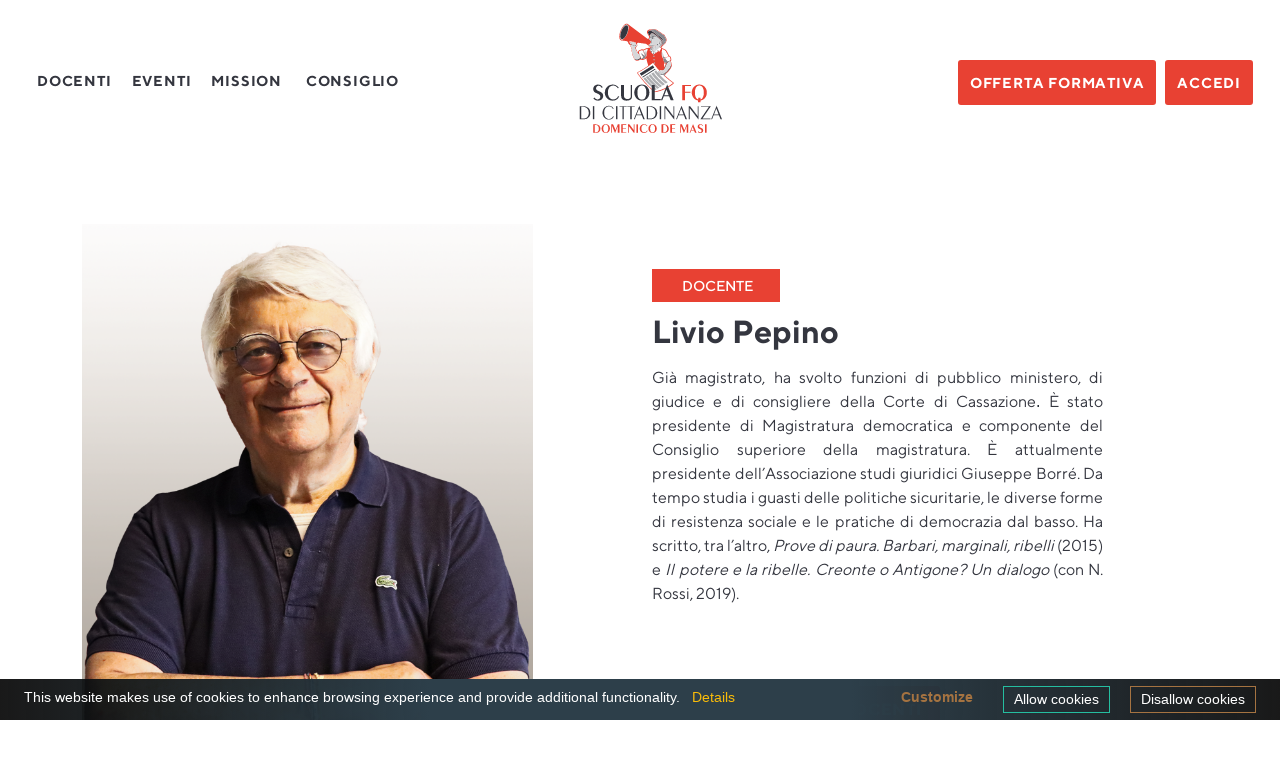

--- FILE ---
content_type: text/html; charset=UTF-8
request_url: https://www.scuoladelfatto.it/app/landing/docenti/livio-pepino/2054
body_size: 5445
content:
<!DOCTYPE html>
        <html dir="ltr" lang="it">
            <head>
                <title>La Scuola del Fatto Quotidiano</title>
                <meta charset="utf-8" />
                <meta name="viewport" content="width=device-width, initial-scale=1"><link rel="apple-touch-icon" sizes="180x180" href="/app/landing/media/template_landing-2.2.1/img/apple-touch-icon.png">
                <link rel="icon" type="image/png" sizes="32x32" href="/app/landing/media/template_landing-2.2.1/img/favicon-32x32.png">
                <link rel="icon" type="image/png" sizes="16x16" href="/app/landing/media/template_landing-2.2.1/img/favicon-16x16.png">
                <link rel="manifest" href="/app/landing/media/template_landing-2.2.1/img/site.webmanifest" crossorigin="use-credentials">

                <meta name="description" content="un campus fisico e telematico, nato con l’obiettivo di costruire insieme nuovi strumenti per leggere il Paese e il mondo, formare cittadini consapevoli e coltivare la democrazia attraverso la conoscenza e il pensiero critico">
                <meta property="og:image" content="/static/immaginiProfilo/PEPINO_1687873166_700px.png"/>
                <meta name="author" content="Livio Pepino">
                <meta content="/static/immaginiProfilo/PEPINO_1687873166_700px.png" itemprop="image">

                <meta property="og:title" content="Livio Pepino"/>
                <meta property="og:description" content="un campus fisico e telematico, nato con l’obiettivo di costruire insieme nuovi strumenti per leggere il Paese e il mondo, formare cittadini consapevoli e coltivare la democrazia attraverso la conoscenza e il pensiero critico"/>
                <meta property="og:image" content="/static/immaginiProfilo/PEPINO_1687873166_700px.png"/>
                <meta property="og:url" content="https://www.scuoladelfatto.it/app/landing/docenti/livio-pepino/2054" />
                
                <base href="/app/landing/">

                <link href="/app/commons/lib_js/bootstrap-5.2.3/bootstrap.min.css" rel="stylesheet"><link rel="stylesheet" href="/app/commons/lib_js/aos-3.0.0-beta.6/aos.css" /><link async href="/app/commons/lib_js/materialpro-bt5-v5/package/assets/libs/jquery-steps/jquery.steps.css" rel="stylesheet">
        <link async href="/app/commons/lib_js/materialpro-bt5-v5/package/assets/libs/jquery-steps/steps.css" rel="stylesheet">

        <link async href="/app/commons/lib_js/select2-4.1.0-rc.0/dist/css/select2.min.css" rel="stylesheet" />
        <link async rel="stylesheet" href="/app/commons/lib_js/select2-bootstrap-5-theme-1.3.0/select2-bootstrap-5-theme.min.css"/>

        <link async href="/app/commons/lib_js/materialpro-bt5-v5/package/assets/extra-libs/toastr/dist/build/toastr.min.css" rel="stylesheet">

        <!--< CSS Personal -->
        <link href="/app/landing/media/template_landing-2.2.1/css/style.min.css?v=2.9.2" rel="stylesheet"><link href="/app/landing/media/template_landing-2.2.1/css/corso.min.css?v=2.9.2" rel="stylesheet"><link href="/app/landing/media/template_landing-2.2.1/css/docenti.min.css?v=2.9.2" rel="stylesheet"><link href="/app/landing/media/template_landing-2.2.1/css/adapter_landing.min.css?v=2.9.2" rel="stylesheet"><!-- Facebook Pixel Code -->
            <script>!function(f,b,e,v,n,t,s){if(f.fbq)return;n=f.fbq=function(){n.callMethod?n.callMethod.apply(n,arguments):n.queue.push(arguments)};if(!f._fbq)f._fbq=n;n.push=n;n.loaded=!0;n.version='2.0';n.queue=[];t=b.createElement(e);t.async=!0;t.src=v;s=b.getElementsByTagName(e)[0];s.parentNode.insertBefore(t,s)}(window,document,'script','https://connect.facebook.net/en_US/fbevents.js');fbq('init', '153661349155556');fbq('track', 'PageView');</script>
            <noscript><img height="1" width="1" src="https://www.facebook.com/tr?id=153661349155556&ev=PageView&noscript=1"/></noscript>
            <!-- End Facebook Pixel Code --><!-- Google tag (gtag.js) -->
            <script async src="https://www.googletagmanager.com/gtag/js?id=G-D683S0C15M"></script>
            <script>
              window.dataLayer = window.dataLayer || [];
              function gtag(){dataLayer.push(arguments);}
              gtag('js', new Date());

              gtag('config', 'G-D683S0C15M');
            </script>
                
            <!-- Google Tag Manager -->
            <script>(function(w,d,s,l,i){w[l]=w[l]||[];w[l].push({'gtm.start':
            new Date().getTime(),event:'gtm.js'});var f=d.getElementsByTagName(s)[0],
            j=d.createElement(s),dl=l!='dataLayer'?'&l='+l:'';j.async=true;j.src=
            'https://www.googletagmanager.com/gtm.js?id='+i+dl;f.parentNode.insertBefore(j,f);
            })(window,document,'script','dataLayer','GTM-KNQVD9DW');</script>
            <!-- End Google Tag Manager -->            </head>
            <body>
                <!-- Google Tag Manager (noscript) -->
                <noscript><iframe src="https://www.googletagmanager.com/ns.html?id=GTM-KNQVD9DW"
                height="0" width="0" style="display:none;visibility:hidden"></iframe></noscript>
                <!-- End Google Tag Manager (noscript) -->
                
                <div class="lds-ripple position-absolute top-50 start-50 translate-middle"><div></div><div></div><img style="margin-top: -130px;" src="/app/landing/media/template_landing-2.2.1/img/LOGO-SCUOLA-DDM-03-POS.svg" class=""></div>



                <nav class="nav d-print-none" aria-label="Menù" >
                    <div class="container">
                        <div class="row align-items-center h-100">
                            <!-- Menu -->
                            <div class="nav-menu col-12 col-lg-5" id="navbarsExample07">
                                <!--<a class="nav-menu-a d-lg-none" href="/app/landing/home/home/">Home page</a>-->
                                <a class="nav-menu-a " href="/app/landing/docenti/">DOCENTI</a><a class="nav-menu-a " href="/app/landing/eventi/">EVENTI</a><a class="nav-menu-a " href="/app/landing/mission/home/">MISSION</a>
                                <a class="nav-menu-a " href="/app/landing/consiglio/home/">CONSIGLIO</a>
                                                                <!--<a class="nav-menu-button d-lg-none" href="/app/landing/contatti/home/">INFORMATI SUBITO</a>--><a class="nav-menu-button d-lg-none" style="margin-top: -2px" href="/app/landing/corsi/offertaFormativa/">OFFERTA FORMATIVA</a>
                                        <a class="nav-menu-button d-lg-none" href="https://corsi.scuoladelfatto.it" target="_blank">ACCEDI</a><!-- Close -->
                                <img src="/app/landing/media/template_landing-2.2.1/img/close.svg" height="30" width="30" class="open-nav-menu nav-hamburger-close d-lg-none me-3" title="Chiudi menù" tabindex="0" id="chiudiHamburgerMenu">
                            </div>
                            <!-- Logo -->
                            <div class="col-10 col-lg-2 nav-logo">
                                <a href="/app/landing/"><img src="/app/landing/media/template_landing-2.2.1/img/LOGO-SCUOLA-DDM-03-POS.svg">
                                </a>
                                <!--<p class="d-none d-xl-block">La formazione che gli altri non fanno</p>-->
                            </div>
                            <!-- Menu -->
                            <div class="col-12 col-lg-4 ml-auto d-none d-lg-block" id="navbarsExample07" style="text-align: right;">                                <!--<a class="nav-menu-button" href="/app/landing/contatti/home/">INFORMATI SUBITO</a>-->
                                <a class="nav-menu-button mt-1" href="/app/landing/corsi/offertaFormativa/" >OFFERTA FORMATIVA</a>
                                        <a class="nav-menu-button mt-1" href="https://corsi.scuoladelfatto.it" target="_blank">ACCEDI</a>                                <!-- Close -->
                                <img src="/app/landing/media/template_landing-2.2.1/img/close.svg" height="30" width="30" class="open-nav-menu nav-hamburger-close d-lg-none me-5" title="Apri menù" tabindex="0">
                            </div>
                            <!-- Hamburger -->
                            <div class="nav-hamburger-open col-2 open-nav-menu d-lg-none mt-1 text-sm-end" title="Apri menù" tabindex="0">
                                <img src="/app/landing/media/template_landing-2.2.1/img/hamburger.svg" height="30" width="30">
                            </div>
                        </div>
                    </div>
                </nav>

                <main id="main-wrapper" class="mt-3">
                    <div class="container-fluid section pt-5" data-aos="fade-in" data-aos-duration="1000">
        <div class="container"><div class="row align-items-center" style="min-height: 60vh;">
                <div class="col-12 col-lg-6 col-xl-5 mb-3"><img id="immagineDocente" src="/static/immaginiProfilo/PEPINO_1687873166_700px.png" alt="Livio Pepino" class="w-100" onerror="this.src='/static/immaginiProfilo/PEPINO_1687873166.png';"><div class="d-grid gap-2 dettagli-corso mt-3"><a href="/app/landing/corsi/costituzione-legalita-democrazia/106" target="_blank"><button class="button-secondario mt-2" type='button'>Costituzione, legalità, democrazia</button></a></div></div>
                <div class="col-12 col-lg-6 col-xl-5 offset-xl-1 mb-3"><p class="over-title">&nbsp; &nbsp; &nbsp; &nbsp; Docente&nbsp; &nbsp; &nbsp; &nbsp; </p><h2 class="mb-3" id="nomeDocente">Livio Pepino</h3>
                    <!--<div style="width: 200px; height: 2px; background-color: #DE5948; margin-bottom: 20px;"></div>-->
                    <div class="w-100"><p class="MsoNormal" style="text-align: justify;"><span style="font-size: 12.0pt;">Gi&agrave; magistrato, ha svolto funzioni di pubblico ministero, di giudice e di consigliere della Corte di Cassazione</span><span style="font-size: 12.0pt; font-family: 'Lato',sans-serif; mso-fareast-font-family: Lato; mso-bidi-font-family: Lato; color: #252c34;">.</span><span style="font-size: 12.0pt;"> &Egrave; stato presidente di Magistratura democratica e componente del Consiglio superiore della magistratura. &Egrave; attualmente presidente dell&rsquo;Associazione studi giuridici Giuseppe Borr&eacute;. Da tempo studia i guasti delle politiche sicuritarie, le diverse forme di resistenza sociale e le pratiche di democrazia dal basso. Ha scritto, tra l&rsquo;altro, <em style="mso-bidi-font-style: normal;">Prove di paura. Barbari, marginali, ribelli</em> (2015) e <em style="mso-bidi-font-style: normal;">Il potere e la ribelle. Creonte o Antigone? Un dialogo</em> (con N. Rossi, 2019).</span></p> <p class="MsoNormal" style="text-align: justify;"><span style="font-size: 12.0pt;">&nbsp;</span></p></div><a href="/app/landing/docenti">
                            <button class="button-primario mt-4 mb-4">VISUALIZZA TUTTI I DOCENTI</button>
                        </a><a href="/app/landing/consiglio">
                        <button class="button-primario mt-4 mb-4">VISUALIZZA IL CONSIGLIO SCIENTIFICO</button>
                    </a></div>
            </div>
        </div>
    </div>                </main>

                <footer data-aos="fade-in" data-aos-duration="1000" class="d-print-none">
                    <div class="container-fluid" data-aos="fade-up">
                        <div class="container">
                            <div class="row align-items-center">
                                <div class="col-12 col-lg-auto">
                                    <img src="/app/landing/media/template_landing-2.2.1/img/LOGO-SCUOLA-DDM-03-NEG.svg">
                                </div>
                                <div class="col-12 col-lg-auto privacy ml-auto mt-3">
                                    <a href="/app/landing/corsi/archivio/">CORSI PRECEDENTI</a>
                                    <a href="/app/landing/contatti/home/">CONTATTI</a>
                                    <a href="/app/landing/faq/home/" class="pe-0">FAQ</a>
                                    <br>
                                    <a href="https://www.scuoladelfatto.it/app/landing/documenti/terminiCondizioni" target="_blank">Termini e condizioni</a>
                                    <a href="https://www.scuoladelfatto.it/app/landing/documenti/informativaPrivacy" target="_blank">Informativa privacy</a>
                                    <a href="https://www.scuoladelfatto.it/app/landing/documenti/cookiePolicy" target="_blank" class="pe-0">Cookie policy</a>    
                                </div>
                                <div class="col-12 footer-policy d-md-none">
                                    <div class="row">
                                        <div class="col-md-3 mb-3">
                                            <p class="copyright">© Scuola del Fatto Quotidiano</p>
                                            <p class="copyright">Sede: Società Editoriale Il Fatto<br>Via di Sant’Erasmo 2, Roma</p>
                                        </div>
                                        <div class="col-md-6 mb-3">
                                            <p class="copyright">Per richiesta informazioni e assistenza<br>Email: <a href="mailto:assistenza@scuoladelfatto.it">assistenza@scuoladelfatto.it</a><br>Telefono: 06 95 28 20 55<br>(dal lunedì al sabato dalle 09.00 alle 13.00 e dalle 14.00 alle 18.00)</p>
                                        </div>
                                        <div class="social-footer col-md-3 mb-3">
                                            <a href="https://www.facebook.com/scuoladelfatto/" target="_blank">
                                                <svg id="Livello_1" xmlns="http://www.w3.org/2000/svg" viewBox="0 0 500 500"><path id="Icon_awesome-facebook-square" class="cls-1" d="m391.43,70H108.57c-21.3,0-38.57,17.27-38.57,38.57v282.86c0,21.3,17.27,38.57,38.57,38.57h110.29v-122.39h-50.57v-57.61h50.63v-43.91c0-49.94,29.71-77.53,75.27-77.53,14.93.21,29.83,1.51,44.57,3.89v48.98h-25.14c-15.77-2.09-30.26,9.01-32.34,24.78-.28,2.1-.32,4.23-.14,6.34v37.45h55.27l-8.83,57.61h-46.42v122.39h110.29c21.3,0,38.57-17.27,38.57-38.57h0V108.57c0-21.3-17.27-38.57-38.57-38.57Z"/></svg>
                                            </a>
                                            <a href="https://www.instagram.com/scuoladelfatto/" target="_blank">
                                                <svg id="Livello_1" xmlns="http://www.w3.org/2000/svg" viewBox="0 0 500 500"><path id="Icon_awesome-instagram" class="cls-1" d="m250.02,157.64c-50.97,0-92.3,41.33-92.3,92.32s41.32,92.32,92.3,92.32,92.3-41.33,92.3-92.32c.08-50.9-41.11-92.23-92-92.32-.1,0-.2,0-.3,0Zm0,152.33c-33.14,0-60-26.87-60-60.01,0-33.14,26.86-60.01,60-60.01,33.14,0,60,26.87,60,60.01h0c-.06,33.12-26.89,59.95-60,60.01Zm117.6-156.1c0,11.89-9.64,21.53-21.52,21.53s-21.52-9.64-21.52-21.53,9.63-21.52,21.51-21.53c11.86-.03,21.5,9.56,21.53,21.43,0,.03,0,.07,0,.1Zm61.11,21.89c.59-27.98-9.86-55.07-29.07-75.42-20.38-19.16-47.44-29.59-75.4-29.08-29.7-1.69-118.81-1.69-148.51,0-27.95-.55-55.02,9.86-75.4,29-19.19,20.36-29.62,47.44-29.07,75.42-1.69,29.71-1.69,118.84,0,148.55-.59,27.98,9.86,55.07,29.07,75.42,20.39,19.14,47.44,29.58,75.4,29.08,29.7,1.69,118.81,1.69,148.51,0,27.98.59,55.06-9.86,75.4-29.08,19.15-20.38,29.59-47.45,29.07-75.42,1.69-29.71,1.69-118.75,0-148.48h0Zm-38.37,180.33c-6.18,15.69-18.59,28.1-34.27,34.28-23.69,9.4-79.97,7.23-106.11,7.23s-82.49,2.09-106.11-7.23c-15.68-6.18-28.1-18.59-34.27-34.28-9.4-23.7-7.23-79.99-7.23-106.13s-2.09-82.51,7.23-106.13c6.18-15.69,18.59-28.1,34.27-34.28,23.69-9.4,79.97-7.23,106.11-7.23s82.49-2.09,106.11,7.23c15.68,6.18,28.1,18.59,34.27,34.28,9.4,23.7,7.23,79.99,7.23,106.13s2.16,82.51-7.23,106.13Z"/></svg>
                                            </a>
                                        </div>
                                    </div>
                                    
                                </div>
                                <div class="col-12 footer-policy d-none d-md-block">
                                    <div class="row align-items-center">
                                        <div class="col-md-3 mb-3">
                                            <div class="copyright text-start">© Scuola del Fatto Quotidiano</div>
                                            <p class="copyright text-start">Sede: Società Editoriale Il Fatto<br>Via di Sant’Erasmo 2, Roma</p>
                                        </div>
                                        <div class="col-md-6 mb-3 text-center">
                                            <div class="copyright">Per richiesta informazioni e assistenza<br>Email: <a href="mailto:assistenza@scuoladelfatto.it">assistenza@scuoladelfatto.it</a><br>Telefono: 06 95 28 20 55<br>(dal lunedì al sabato dalle 09.00 alle 13.00 e dalle 14.00 alle 18.00)</div>
                                        </div>
                                        <div class="social-footer col-md-3 mb-3 text-end">
                                            <a href="https://www.facebook.com/scuoladelfatto/" target="_blank" title="Facebook">
                                                <svg id="Livello_1" xmlns="http://www.w3.org/2000/svg" viewBox="0 0 500 500"><path id="Icon_awesome-facebook-square" class="cls-1" d="m391.43,70H108.57c-21.3,0-38.57,17.27-38.57,38.57v282.86c0,21.3,17.27,38.57,38.57,38.57h110.29v-122.39h-50.57v-57.61h50.63v-43.91c0-49.94,29.71-77.53,75.27-77.53,14.93.21,29.83,1.51,44.57,3.89v48.98h-25.14c-15.77-2.09-30.26,9.01-32.34,24.78-.28,2.1-.32,4.23-.14,6.34v37.45h55.27l-8.83,57.61h-46.42v122.39h110.29c21.3,0,38.57-17.27,38.57-38.57h0V108.57c0-21.3-17.27-38.57-38.57-38.57Z"/></svg>
                                            </a>
                                            <a href="https://www.instagram.com/scuoladelfatto/" target="_blank" title="Instagram">
                                                <svg id="Livello_1" xmlns="http://www.w3.org/2000/svg" viewBox="0 0 500 500"><path id="Icon_awesome-instagram" class="cls-1" d="m250.02,157.64c-50.97,0-92.3,41.33-92.3,92.32s41.32,92.32,92.3,92.32,92.3-41.33,92.3-92.32c.08-50.9-41.11-92.23-92-92.32-.1,0-.2,0-.3,0Zm0,152.33c-33.14,0-60-26.87-60-60.01,0-33.14,26.86-60.01,60-60.01,33.14,0,60,26.87,60,60.01h0c-.06,33.12-26.89,59.95-60,60.01Zm117.6-156.1c0,11.89-9.64,21.53-21.52,21.53s-21.52-9.64-21.52-21.53,9.63-21.52,21.51-21.53c11.86-.03,21.5,9.56,21.53,21.43,0,.03,0,.07,0,.1Zm61.11,21.89c.59-27.98-9.86-55.07-29.07-75.42-20.38-19.16-47.44-29.59-75.4-29.08-29.7-1.69-118.81-1.69-148.51,0-27.95-.55-55.02,9.86-75.4,29-19.19,20.36-29.62,47.44-29.07,75.42-1.69,29.71-1.69,118.84,0,148.55-.59,27.98,9.86,55.07,29.07,75.42,20.39,19.14,47.44,29.58,75.4,29.08,29.7,1.69,118.81,1.69,148.51,0,27.98.59,55.06-9.86,75.4-29.08,19.15-20.38,29.59-47.45,29.07-75.42,1.69-29.71,1.69-118.75,0-148.48h0Zm-38.37,180.33c-6.18,15.69-18.59,28.1-34.27,34.28-23.69,9.4-79.97,7.23-106.11,7.23s-82.49,2.09-106.11-7.23c-15.68-6.18-28.1-18.59-34.27-34.28-9.4-23.7-7.23-79.99-7.23-106.13s-2.09-82.51,7.23-106.13c6.18-15.69,18.59-28.1,34.27-34.28,23.69-9.4,79.97-7.23,106.11-7.23s82.49-2.09,106.11,7.23c15.68,6.18,28.1,18.59,34.27,34.28,9.4,23.7,7.23,79.99,7.23,106.13s2.16,82.51-7.23,106.13Z"/></svg>
                                            </a>
                                        </div>
                                    </div>
                                </div>
                            </div>
                        </div>
                    </div>
                </footer>
                <div id="contenitoreModalForm"></div>

                <div class="modal fade" id="modalConfermaCompilazione" tabindex="-1" aria-labelledby="modalConfermaCompilazione-Label" aria-hidden="true">
                    <div class="modal-dialog modal-dialog-centered">
                        <div class="modal-content">
                            <div class="modal-header">
                                <h5 class="modal-title" ><img style="width:100px;" src="/app/landing/media/template_landing-2.2.1/img/LOGO-SCUOLA-DDM-03-POS.svg" class=""><span id="modalConfermaCompilazione-Label"></span></h5>
                                <button type="button" class="btn-close" data-bs-dismiss="modal" aria-label="Close"></button>
                            </div>
                            <div class="modal-body py-3">

                            </div>
                            <div class="modal-footer pb-0 border-top-0 px-0">
                                <button class="btn btn-primary nav-menu-button" data-bs-target="#modalConfermaCompilazione" data-bs-toggle="modal">Chiudi</button>
                            </div>
                        </div>
                    </div>
                </div>
                
                <script src="/app/commons/lib_js/jquery/jquery-3.6.3.min.js"></script>

        <script src="/app/commons/lib_js/bootstrap-5.2.3/bootstrap.bundle.min.js"></script><script src="/app/commons/lib_js/aos-3.0.0-beta.6/aos.js"></script>
            <script>
                AOS.init({
                });
            </script><script async src="/app/commons/lib_js/materialpro-bt5-v5/package/assets/extra-libs/toastr/dist/build/toastr.min.js"></script>

        <script src="/app/commons/lib_js/select2-4.1.0-rc.0/dist/js/select2.min.js"></script>
        <script src="/app/commons/lib_js/select2-4.1.0-rc.0/dist/js/i18n/it.js"></script>
        <script>
            $.fn.select2.defaults.set( 'theme', 'bootstrap-5');
            $.fn.select2.defaults.set( 'language', 'it');
        </script>

        <script async src="https://player.vimeo.com/api/player.js"></script>

        <script async src="https://www.google.com/recaptcha/api.js?trustedtypes=true"></script><script type="text/javascript" src="/app/commons/lib_js/cookie-bar-1.1.10/cookiebar-latest.min.js?theme=momh&customize=1&tracking=1&thirdparty=1&always=1&noGeoIp=1&showNoConsent=1&privacyPage=https%3A%2F%2Fwww.scuoladelfatto.it%2Fapp%2Flanding%2Fdocumenti%2FcookiePolicy"></script>

        <script src="/app/commons/lib_js/materialpro-bt5-v5/package/assets/libs/jquery-steps/build/jquery.steps.min.js"></script>
        <script src="/app/commons/lib_js/jquery-validation-1.19.5/dist/jquery.validate.min.js"></script>
        <script src="/app/commons/lib_js/jquery-validation-1.19.5/dist/localization/messages_it.min.js?v=2.9.2"></script>
        <script src="/app/commons/lib_js/jquery-validation-1.19.5/dist/localization/methods_it.min.js?v=2.9.2"></script>

        <script async src="/app/commons/lib_js/materialpro-bt5-v5/package/assets/libs/block-ui/jquery.blockUI.js"></script><script src="/app/landing/media/template_landing-2.2.1/js/landingFunctions.min.js?v=2.9.2"></script>
                </body>
        </html>

--- FILE ---
content_type: text/css
request_url: https://www.scuoladelfatto.it/app/landing/media/template_landing-2.2.1/css/style.min.css?v=2.9.2
body_size: 4265
content:
@font-face{font-family:SourceSansPro;font-weight:700;src:url(../fonts/source-sans/SourceSansPro-Bold.ttf)}@font-face{font-family:SourceSansPro;font-weight:600;src:url(../fonts/source-sans/SourceSansPro-SemiBold.ttf)}@font-face{font-family:SourceSansPro;font-weight:500;src:url(../fonts/source-sans/SourceSansPro-Regular.ttf)}@font-face{font-family:SourceSansPro;font-weight:300;src:url(../fonts/source-sans/SourceSansPro-Light.ttf)}@font-face{font-family:SourceSerifPro;font-weight:700;src:url(../fonts/source-serif/SourceSerifPro-Bold.ttf)}@font-face{font-family:SourceSerifPro;font-weight:600;src:url(../fonts/source-serif/SourceSerifPro-SemiBold.ttf)}@font-face{font-family:SourceSerifPro;font-weight:500;src:url(../fonts/source-serif/SourceSerifPro-Regular.ttf)}@font-face{font-family:SourceSerifPro;font-weight:300;src:url(../fonts/source-serif/SourceSerifPro-Light.ttf)}@font-face{font-family:Factoria;font-weight:300;src:url(../fonts/factoria/Factoria-Book.woff)}@font-face{font-family:Factoria;font-weight:600;src:url(../fonts/factoria/Factoria-Demi.woff)}@font-face{font-family:Factoria;font-weight:700;src:url(../fonts/factoria/Factoria-Bold.woff)}@font-face{font-family:Factoria;font-style:italic;font-weight:700;src:url(../fonts/factoria/Factoria-BoldItalic.woff)}@font-face{font-family:Factoria;font-weight:800;src:url(../fonts/factoria/Factoria-Black.woff)}@font-face{font-family:Factoria;font-style:italic;font-weight:800;src:url(../fonts/factoria/Factoria-BlackItalic.woff)}@font-face{font-family:QuestaGrandeRegular;font-weight:300;src:url(../fonts/questaGrandeRegular/2-questa_grande_regular_31-webfont.woff2) format("woff2"),url(../fonts/questaGrandeRegular/2-questa_grande_regular_31-webfont.woff) format("woff")}@font-face{font-family:QuestaGrandeRegular;font-weight:600;src:url(../fonts/questaGrandeRegular/2-questa_grande_regular_31-webfont.woff2) format("woff2"),url(../fonts/questaGrandeRegular/2-questa_grande_regular_31-webfont.woff) format("woff")}@font-face{font-family:QuestaGrandeRegular;font-weight:700;src:url(../fonts/questaGrandeRegular/2-questa_grande_regular_31-webfont.woff2) format("woff2"),url(../fonts/questaGrandeRegular/2-questa_grande_regular_31-webfont.woff) format("woff")}@font-face{font-family:QuestaGrandeRegular;font-style:italic;font-weight:700;src:url(../fonts/questaGrandeRegular/2-questa_grande_regular_31-webfont.woff2) format("woff2"),url(../fonts/questaGrandeRegular/2-questa_grande_regular_31-webfont.woff) format("woff")}@font-face{font-family:QuestaGrandeRegular;font-weight:800;src:url(../fonts/questaGrandeRegular/2-questa_grande_regular_31-webfont.woff2) format("woff2"),url(../fonts/questaGrandeRegular/2-questa_grande_regular_31-webfont.woff) format("woff")}@font-face{font-family:QuestaGrandeRegular;font-style:italic;font-weight:800;src:url(../fonts/questaGrandeRegular/2-questa_grande_regular_31-webfont.woff2) format("woff2"),url(../fonts/questaGrandeRegular/2-questa_grande_regular_31-webfont.woff) format("woff")}@font-face{font-family:ttnorms;font-weight:900;src:url(../fonts/ttnorms/TTNorms-Black.otf)}@font-face{font-family:ttnorms;font-weight:700;src:url(../fonts/ttnorms/TTNorms-Bold.otf)}@font-face{font-family:ttnorms;font-weight:600;src:url(../fonts/ttnorms/TTNorms-Medium.otf)}@font-face{font-family:ttnorms;font-weight:500;src:url(../fonts/ttnorms/TTNorms-Regular.otf)}body{color:#34363f!important;font-family:ttnorms;font-size:1rem;font-variant-ligatures:none;font-weight:500;max-width:100%;overflow-x:hidden;padding-top:160px;width:100%}a{text-decoration:none}h1{border-bottom:2px solid #de5948;display:inline-block;font-family:QuestaGrandeRegular;font-weight:300;margin-bottom:30px;padding-bottom:10px}h2,h3,h4,h5,h6{font-family:ttnorms;font-weight:700}h3,h4,h5,h6{color:#e84133;text-transform:uppercase}.mega-font{font-family:QuestaGrandeRegular;font-size:3.5rem;font-weight:700;line-height:4rem}.sottotitolo-mega-font{font-family:SourceSansPro;font-size:1.33rem;line-height:2rem;margin-bottom:0}.sidebar-open{overflow:hidden}.mr-auto{margin-right:auto}.ml-auto{margin-left:auto}.container,.section{position:relative}.section{overflow:hidden;padding-bottom:120px;padding-top:100px}.testata{background-color:#e1d9d1;padding-bottom:0;padding-top:80px;position:relative;text-align:center}.testata .container{padding-bottom:60px;padding-top:60px}.testata h1{border-bottom:0 solid transparent;color:#e84133;display:inline-block;font-family:QuestaGrandeRegular;font-weight:600;margin-bottom:5px}.testata p{font-size:1.1rem;margin-bottom:0}.bg-navy{background-color:#e1d9d1;padding-top:120px}.red-section{background-color:#e84133;color:#fff;padding-bottom:0;padding-top:0}.red-section h1{border-bottom:2px solid #fff}.sezione-docenti{margin-top:160px;padding-bottom:-300px;padding-top:-200px;position:relative}.sezione-docenti,.sezione-docenti-consiglio{background-color:#e84133!important;color:#fff}.sezione-docenti .docente{position:relative;top:0;transform:translateY(-20%);z-index:100}.sezione-docenti .docente img{margin-bottom:30px}.sezione-docenti .docente h3{color:#fff;text-transform:none}.sezione-docenti .docente-v2{position:relative;top:0;z-index:100}.sezione-docenti .docente-v2 img{margin-bottom:-55px}.sezione-docenti .docente-v2 h3{color:#fff;text-transform:none}.sezione-docenti .docente-v3{position:relative;top:0;z-index:100}.sezione-docenti .docente-v3 img{position:absolute;top:-132px}.sezione-docenti .docente-v3 h3{color:#fff;text-transform:none}:focus-visible{outline:0 auto -webkit-focus-ring-color}@media (max-width:991px){.mega-font{font-size:2.8rem;line-height:3.2rem}.sottotitolo-mega-font{font-size:1.3rem;line-height:1.8rem}.red-section,body{padding-top:100px}.red-section{padding-bottom:0}}.nav{background-color:#fff;font-size:.9rem;font-weight:700;height:160px;left:0;letter-spacing:.05rem;max-height:160px;max-width:100%;overflow:hidden;position:fixed;top:0;transition:all .3s;width:100%;z-index:500}.nav-open{height:100%!important;max-height:100%!important}.nav-scroll{box-shadow:0 4px 8px rgba(0,0,0,.1);height:80px;max-height:80px}.nav-logo{text-align:center}.nav-logo img{height:120px;transition:all .3s;width:auto}.nav-logo a{border:2px solid transparent;border-radius:3px;display:block;padding:5px}.nav-logo a:focus{border:2px solid #de5948;color:#de5948}.nav-scroll .nav-logo img{height:60px}.nav-logo p{color:#e84133;font-family:QuestaGrandeRegular;font-size:16px;font-style:italic;font-weight:800;margin-bottom:0;margin-top:5px}.nav-scroll .nav-logo p{opacity:0;position:absolute;top:-20px;transition:.1s}.nav-menu-a{border:2px solid transparent;border-radius:0;color:#34363f;display:inline-block;padding:10px 8px;text-decoration:none;text-transform:uppercase;transition:all .3s}.nav-menu-a:hover{border-bottom:2px solid #de5948;color:#e84133}.nav-menu-a:focus{border:2px solid #de5948;color:#e84133}.nav-menu .active{border-bottom:2px solid #de5948;color:#e84133}.nav-menu-button{background-color:#e84133;border:2px solid #e84133;border-radius:3px;color:#fff;display:inline-block;letter-spacing:.05rem;margin-left:5px;padding:10px;text-decoration:none;text-transform:uppercase;transition:all .3s}.nav-menu-button:focus,.nav-menu-button:hover{color:#fff}.nav-menu-button:focus,.nav-menu-button:hover{background-color:#011627;border:2px solid #011627}.nav-hamburger-close{cursor:pointer;position:absolute;right:20px;top:20px}@media (max-width:991px){.nav-menu{background-color:#f6f6f6;height:100vh;padding:140px 40px 40px;position:absolute;right:0;text-align:center;top:0;transform:translateX(110%);transition:all .3s;width:100%;z-index:1000}.nav-menu-open{transform:translateX(0)!important}.nav-menu-a{border:2px solid transparent;color:#34363f;margin-right:0;margin-top:20px;padding:20px 15px;width:100%}.nav-menu-button{margin-left:0;margin-top:20px;width:100%}.nav{height:120px;max-height:120px}.nav-open{height:100%!important;max-height:100%!important}.nav-scroll{box-shadow:0 4px 8px rgba(0,0,0,.1);height:80px;max-height:100px}.nav-logo img{height:70px;width:auto}.nav-logo a:focus{border:2px solid #de5948;color:#de5948}.nav-scroll .nav-logo img{height:40px;width:auto}.nav-logo{text-align:left}}@media screen and (min-width:769px) and (max-width:992px){.nav-logo a{border:2px solid transparent;border-radius:3px;display:block;margin-left:5em;padding:5px;text-align:center}}@media screen and (min-width:577px) and (max-width:768px){.nav-logo a{border:2px solid transparent;border-radius:3px;display:block;margin-left:6em;padding:5px;text-align:center}}@media screen and (max-width:576px){.nav-logo a{border:2px solid transparent;border-radius:3px;display:block;margin-left:3.5em;padding:5px;text-align:center}}.nav-menu-dropdown{border:1px solid green;display:none;height:300px;left:-2px;padding:30px;position:absolute;top:160px;width:1000px;z-index:2000}.nav-menu-a-dropdown:hover .nav-menu-dropdown{display:block}button{border:2px solid #e84133;border-radius:3px;font-weight:700;letter-spacing:.05rem;padding:10px 16px;text-transform:uppercase;transition:all .3s}.btn-group>.btn-primary,.button-primario{background-color:#e84133;border:2px solid #e84133;border-radius:3px;color:#fff}.btn-group>.btn-primary{padding:10px 16px}.btn-group>.btn-primary:focus,.btn-group>.btn-primary:hover,.button-primario:focus,.button-primario:hover{background-color:#d94430;box-shadow:0 0 8px rgba(0,0,0,.25)}.btn-group>.btn-primary:hover{border:2px solid #d94430!important}.btn-group>.btn-primary:focus,.button-primario:focus{border:2px solid #34363f}.btn-group>.btn-outline-primary,.button-secondario{background-color:transparent;border:2px solid #e84133;border-radius:3px;color:#e84133;letter-spacing:.05rem;padding:10px 16px;text-transform:uppercase;transition:all .3s}.btn-group>.btn-outline-primary:focus,.btn-group>.btn-outline-primary:hover,.button-secondario:focus,.button-secondario:hover{background-color:#e84133;box-shadow:0 0 8px rgba(0,0,0,.25);color:#fff}.btn-group>.btn-outline-primary:focus,.button-secondario:focus{background-color:#34363f;border:2px solid #34363f}.over-title{background-color:#e84133;color:#fff;font-size:.9rem;font-weight:600;margin-bottom:10px;padding:6px;text-transform:uppercase;width:fit-content}.dettagli-corso{margin-bottom:0;margin-top:5px;text-transform:uppercase}.dettagli-corso img{height:20px;margin-right:6px;transform:translateY(-2px);width:20px}.red-box{background-color:#e84133;background-image:url(../img/background.svg);background-position:50%;background-repeat:no-repeat;background-size:cover;border-radius:3px;color:#fff;margin-top:100px;padding:100px 20px;text-align:center}.red-box h1{border-bottom:2px solid #fff;color:#fff;font-style:italic;font-weight:700}.grey-box{background-color:#f0f0f0;border-radius:3px;color:#333;margin-top:30px;padding:40px}.grey-box img{background-color:#e0e0e0}.grey-box .data{font-size:1.15rem;font-weight:700;letter-spacing:.05rem}.grey-box .data,.grey-box h2{margin-bottom:5px}@media (max-width:991px){.grey-box{padding:35px 25px}}.price-box{display:grid;grid-auto-rows:1fr;grid-template-columns:repeat(3,1fr);grid-column-gap:30px;grid-row-gap:30px}.price-box,.price-col{position:relative;text-align:center}.price-col{background-color:#e84133;background-image:url(../img/background.svg);background-position:50%;background-repeat:no-repeat;background-size:cover;color:#fff;height:100%;padding:30px 20px;width:100%}.price-col div{position:relative;width:100%}.price-col h3,.price-col h5{color:#fff;margin-bottom:0}.price-col p{border-top:1px solid #fff;font-size:1.25rem;margin-top:20px;padding-top:20px}.price-col p,.price-col span{margin-bottom:0;text-transform:uppercase}.price-col span{font-size:.75rem;padding-top:-10px;width:100%}.price-col .sconto{background-color:#333;color:#fff;display:inline-block;font-size:1.35rem;font-weight:700;margin:15px 0 0;padding:10px;text-transform:uppercase;width:auto}@media (max-width:991px){.price-box{grid-template-columns:repeat(1,1fr)!important}}.modal-content{padding:40px}.modal-header{border:0 solid transparent;margin-bottom:20px;padding:0}.modal-body{padding:0}.form-control{border:1px solid #333;border-radius:3px;color:#333;font-weight:600;padding:.375rem .75rem}.form-control:focus{background-color:#fff;border-color:#e84133;box-shadow:0 0 0 .15rem rgba(232,65,51,.25);color:#333}.form-floating>.form-control-plaintext~label,.form-floating>.form-control:focus~label,.form-floating>.form-control:not(:placeholder-shown)~label,.form-floating>.form-select~label{opacity:1}.form-floating>label{border:1px solid transparent;height:100%;left:auto;overflow:hidden;padding:1rem .75rem;pointer-events:none;position:absolute;text-align:start;text-overflow:ellipsis;top:0;transform-origin:0 0;transition:opacity .1s ease-in-out,transform .1s ease-in-out;white-space:nowrap;width:85%}.form-select{background-size:16px 12px;border:1px solid #333;border-radius:3px;color:#333;display:block;font-weight:600;padding:.375rem 2.25rem .375rem .75rem}.form-check{margin-left:1rem}.form-check-input{border:1px solid #333}.form-check-input[type=checkbox]{border-radius:3px}footer{background-image:url(../img/sfondo-lavagna_v2.png);background-position:50%;background-repeat:no-repeat;background-size:cover;border-top:1px solid #fff;color:#fff;letter-spacing:.05rem;padding:80px 0}footer img{height:100px;width:auto}.footer-policy{border-top:1px solid #fff;margin-top:40px;padding-top:40px;text-align:center}footer .privacy{font-size:1rem;font-weight:700;margin-bottom:10px;text-align:right;text-transform:uppercase}footer .privacy a{display:inline-block;padding:5px 10px;text-decoration:none}footer .privacy a,footer .privacy a:focus,footer .privacy a:hover{border:2px solid transparent;color:#fff;transition:all .3}.footer-policy .privacy a:hover{color:#e84133}.footer-policy .copyright{font-size:.9rem;margin-bottom:0}.social-footer a{color:#e84133;display:inline-block;height:36px;margin:3px;padding:0;text-decoration:none;width:36px}.social-footer svg{fill:#e84133;height:36px;transition:all .3s;width:36px}.social-footer a:hover svg{fill:#fff}@media (max-width:991px){footer{text-align:center!important}footer img{margin-bottom:40px}footer .privacy{text-align:center}footer .privacy a{width:100%}}.titolo-ttnorms{font-family:ttnorms;font-size:32px;font-weight:700}.testo-ttnorms{font-family:ttnorms;font-size:16px;font-weight:500}.grecaptcha-badge:hover{right:0!important}.form-check-input:focus{border-color:#e84133;box-shadow:0 0 0 .15rem rgba(232,65,51,.25);outline:0}.form-check-input:checked{background-color:#e84133;border-color:#e84133}.wizard-content .wizard>.steps>ul>li.current .step{border-color:#e84133;color:#e84133}.wizard-content .wizard>.steps>ul>li.done .step{background-color:#e84133;border-color:#e84133}.wizard-content .wizard.wizard-circle>.steps>ul>li:after,.wizard-content .wizard.wizard-circle>.steps>ul>li:before{background-color:#e84133}.wizard-content .wizard>.actions>ul>li>a,.wizard-content .wizard>.actions>ul>li>a[href="#finish"]:focus,.wizard-content .wizard>.actions>ul>li>a[href="#finish"]:hover,.wizard-content .wizard>.actions>ul>li>a[href="#next"]:focus,.wizard-content .wizard>.actions>ul>li>a[href="#next"]:hover{background:#e84133}.wizard-content .wizard>.actions{margin-top:30px}@media (max-width:768px){.wizard-content .wizard>.steps>ul>li{width:33%}}@media (max-width:575px){.wizard-content .wizard>.content>section{padding-left:0!important;padding-right:0!important}}.wizard-content .wizard>.actions{padding-left:0!important;padding-right:0!important}.select2-container--bootstrap-5 .select2-selection{border:1px solid #333}.select2-container--bootstrap-5 .select2--xlarge.select2-selection--single{min-height:56px!important}.select2-container--bootstrap-5 .select2--xlarge.select2-selection{border-radius:.3rem;font-size:1rem;min-height:24px;padding:16px}.select2-container--bootstrap-5.select2-container--focus .select2-selection,.select2-container--bootstrap-5.select2-container--open .select2-selection{border-color:#e84133;box-shadow:0 0 0 .15rem rgba(232,65,51,.25)}.select2-container--bootstrap-5 .select2-dropdown{border-color:#e84133}.select2-container--bootstrap-5 .select2-dropdown .select2-results__options .select2-results__option.select2-results__option--selected,.select2-container--bootstrap-5 .select2-dropdown .select2-results__options .select2-results__option[aria-selected=true]:not(.select2-results__option--highlighted){background-color:#e84133;color:#fff}.select2-container--bootstrap-5 .select2-dropdown .select2-search .select2-search__field:focus{border-color:#e84133;box-shadow:none}textarea.select2-search__field::placeholder{color:#34363f!important;opacity:unset}.accordion-item:first-of-type{border-top-left-radius:0;border-top-right-radius:0}.accordion-item{background-color:transparent;border-bottom:1px solid transparent;border-top:1px solid transparent;border-color:#333 transparent;border-style:solid;border-width:1px}.accordion-item:first-of-type .accordion-button{border-top-left-radius:0;border-top-right-radius:0}.accordion-button{background-color:transparent;font-size:inherit;padding:1.5rem 0;text-transform:none}.accordion-button:not(.collapsed){background-color:transparent;box-shadow:0 0 0 0 transparent;color:inherit}.accordion-button:focus{border-color:transparent;box-shadow:0 0 0 0 transparent;color:#e84133;outline:0;z-index:3}.accordion-body{padding:.75rem 0 1.25rem}.accordion-item button{font-weight:600!important}.accordion-button:after,.accordion-button:not(.collapsed):after{background-image:url(../img/freccia-accordion.svg)}.padding-sezione{padding-top:50px!important}img.consulente{margin-bottom:-17px!important;margin-right:40px;margin-top:-85px;width:90%}@media (max-width:991px){img.consulente{margin-bottom:-43px!important;margin-right:40px;margin-top:-60px;width:90%}.padding-sezione{padding-top:25px!important}}.box-cartadocente{background-color:#0066cb;color:#fff!important;padding:40px}.box-cartadocente h3{color:#fff!important;text-transform:uppercase}.box-cartadocente_v2{background-color:#e1d9d1;color:#fff!important;padding:40px}.box-cartadocente_v2 h3{color:#fff!important;text-transform:uppercase}.button-secondario-negativo{background-color:transparent;border:2px solid #fff;border-radius:3px;color:#fff;letter-spacing:.05rem;padding:10px 16px;text-transform:uppercase;transition:all .3s}.button-secondario-negativo:focus,.button-secondario-negativo:hover{background-color:#e84133;border:2px solid #e84133;box-shadow:0 0 8px rgba(0,0,0,.25);color:#fff}.button-secondario-negativo:focus{background-color:#e84133;border:2px solid #e84133}.carousel-programma .carousel-inner{padding:1em}.card,.carousel-programma .carousel-item{box-shadow:none}.card{border:0;border-radius:0;border-right:1px solid #222;margin:0;text-align:center}.card.visualizzaProgramma h2,.card.visualizzaProgramma h6,.card.visualizzaProgramma p{color:#34363f;margin-bottom:0}.card.visualizzaProgramma.active h2,.card.visualizzaProgramma.active h6,.card.visualizzaProgramma.active p{color:#e84133!important;margin-bottom:0}.card.visualizzaProgramma{cursor:pointer;height:100%;width:211px}.card p{color:inherit;margin-top:5px}.carousel-control-next,.carousel-control-prev{background-color:#e1d9d1;border-radius:0;height:40px;top:50%;transform:translateY(-50%);width:40px}.carousel-control-prev{left:-40px}.carousel-control-next{right:-40px}@media screen and (max-width:768px){.carousel-control-prev{left:-15px}.carousel-control-next{right:-15px}.carousel-programma .carousel-item{display:block;flex:0 0 50%;margin-right:0}.carousel-programma .carousel-inner{display:flex}}@media (min-width:768px){.carousel-programma .carousel-item{display:block;flex:0 0 33.333333%;margin-right:0}.carousel-programma .carousel-inner{display:flex}}@media (min-width:992px){.carousel-programma .carousel-item{display:block;flex:0 0 25%;margin-right:0}.carousel-programma .carousel-inner{display:flex}}@media (min-width:1200px){.carousel-programma .carousel-item{display:block;flex:0 0 16.666%;margin-right:0}.carousel-programma .carousel-inner{display:flex}}.card .img-wrapper{align-items:center;display:flex;height:13em;justify-content:center;max-width:100%}.card img{max-height:100%}@media (max-width:767px){.card .img-wrapper{height:17em}}.dettaglio-lezione{background-color:#e1d9d1;padding-bottom:60px;padding-top:60px}.dettaglio-lezione-box{background-color:#fff;padding:40px}@media (max-width:767px){.dettaglio-lezione-box{padding:5px!important}}.carousel-recensioni h4{color:#000;margin-bottom:5px}.carousel-recensioni .p-sottotitolo{font-size:1.25rem;font-weight:300}.carousel-recensioni .p-recensione{color:#888;font-size:1.15rem;font-style:italic;font-weight:300}.carousel-recensioni .card img{margin-bottom:15px}.carousel-docenti .card{border:0;border-radius:0;box-shadow:none;margin:0;text-align:left}.carousel-docenti .card img{margin-bottom:15px}.carousel-docenti .card-body{padding:30px}@media screen and (max-width:768px){.carousel-docenti .carousel-item{display:block;flex:0 0 100%;margin-right:0}.carousel-docenti .carousel-inner{display:flex}}@media (min-width:768px){.carousel-docenti .carousel-item{display:block;flex:0 0 50%;margin-right:0}.carousel-docenti .carousel-inner{display:flex}}@media (min-width:992px){.carousel-docenti .carousel-item{display:block;flex:0 0 33.333333%;margin-right:0}.carousel-docenti .carousel-inner{display:flex}}.dissolvenza{background:#000;background:linear-gradient(0deg,rgba(0,0,0,.66),rgba(0,0,0,.33) 23%,transparent 66%)}img.docenti-consiglio{width:130px}.splide__pagination__ifq{bottom:-30px!important}.splide__pagination__page__ifq{background:#e84133!important;height:15px!important;opacity:revert!important;width:15px!important}.splide__pagination__page__ifq.is-active{background:#34363f!important;opacity:revert!important;transform:revert!important}.splide__description__page{background-color:#e84133;color:#fff;font-family:ttnorms;font-size:1.7rem;font-weight:700;left:0!important;line-height:normal;max-width:40%;min-height:125px;padding:25px 25px 25px 15px;position:absolute!important;top:35%!important}@media screen and (min-width:768px) and (max-width:1100px){.splide__description__page{font-size:1.2rem;font-weight:600;min-height:90px;padding:20px 20px 20px 15px}}@media screen and (max-width:767px){.splide__description__page{font-size:.7rem;font-weight:500;min-height:60px;padding:15px}}.esperienza img{width:118%}@media screen and (max-width:991px){.esperienza img{width:100%!important}}.text-red-sfq{color:#e84133}.background-color-red-sfq{background-color:#e84133}

--- FILE ---
content_type: text/css
request_url: https://www.scuoladelfatto.it/app/landing/media/template_landing-2.2.1/css/corso.min.css?v=2.9.2
body_size: 678
content:
.mega-font{font-family:SourceSerifPro;font-size:3.5rem;line-height:4rem;font-weight:700}.sottotitolo-mega-font{font-family:SourceSansPro;font-size:1.5rem;line-height:2.25rem;margin-bottom:0}.sidebar-open{overflow:hidden}.mr-auto{margin-right:auto}.ml-auto{margin-left:auto}.container{position:relative}.section{padding-top:20px;padding-bottom:120px;position:relative;overflow:hidden}.bg-navy{background-color:#e1d9d1;padding-top:120px}:focus-visible{outline:-webkit-focus-ring-color auto 0}.dettagli-corso{text-transform:none;margin-bottom:30px}.dettagli-corso button{width:100%}.dettagli-corso span.uppercase{text-transform:uppercase;margin-right:12px}.dettagli-corso img{height:16px;width:16px;margin-right:6px;transform:translateY(-2px)}.call-to-action-bar{background-color:#f0f0f0;padding-top:40px;padding-bottom:40px;text-align:center}.navy-box{background-color:#e1d9d1;padding:60px 40px 50px 40px;margin-top:0;border-radius:3px;text-align:left}.navy-box h4{font-family:SourceSansPro;font-weight:700;text-transform:uppercase}.navy-box-element{padding-left:20px;margin-left:20px;padding-right:60px;border-left:2px solid #e84133}.red-box{margin-top:0}.modal-content{padding:40px}.modal-header{padding:0;margin-bottom:20px;border:0 solid transparent}.modal-body{padding:0}.form-control{padding:.375rem .75rem;font-weight:600;color:#333;border:1px solid #333;border-radius:3px}.form-control:focus{color:#333;background-color:#fff;border-color:#de5948;box-shadow:0 0 0 0 transparent}.form-floating>.form-control-plaintext~label,.form-floating>.form-control:focus~label,.form-floating>.form-control:not(:placeholder-shown)~label,.form-floating>.form-select~label{opacity:1}.form-select{display:block;padding:.375rem 2.25rem .375rem .75rem;font-weight:600;color:#333;background-size:16px 12px;border:1px solid #333;border-radius:3px}.form-check-input{border:1px solid #333}.form-check-input[type=checkbox]{border-radius:3px}

--- FILE ---
content_type: text/css
request_url: https://www.scuoladelfatto.it/app/landing/media/template_landing-2.2.1/css/docenti.min.css?v=2.9.2
body_size: 453
content:
.bg-navy .docente{padding:15px;position:relative;text-align:center}.bg-navy .docente a{display:block;position:relative;width:100%;height:100%;color:#FFF}.bg-navy .docente img:not(.reset){display:block;background-color:#f6f6f6;position:relative}.docente h3{font-size:1.4rem}.bg-navy .img-overlay{position:absolute;top:0;left:0;width:100%;height:100%;background-color:#e84133;padding:10px;z-index:100;opacity:0;transition:all .3s}.consiglio{background-color:#e84133;z-index:100}@media(min-width:1400px){.consiglio{height:374.85px}.consiglio p{font-size:16px}}@media screen and (min-width :1200px) and (max-width:1399px){.consiglio{height:318.617px}.consiglio p{font-size:13px}}@media screen and (min-width :992px) and (max-width:1199px){.consiglio{height:362.35px}}@media screen and (min-width :768px) and (max-width:991px){.consiglio{height:262.4px}.consiglio p{font-size:11px}.consiglio h3{font-size:15px}}.bg-navy .docente a:hover .img-overlay,.bg-navy .docente a:focus .img-overlay{opacity:1}.bg-navy .img-overlay h3,.bg-navy .img-overlay p,.consiglio h3,.consiglio p{display:block;margin-bottom:0;color:white}.bg-navy .bio-mobile{width:100%;padding-top:15px}.bg-navy .docente:hover>p.nomeDocente{opacity:0;visibility:hidden;transition-property:opacity,visibility;transition-duration:.3s,0;transition-delay:0,0.3s}@media(max-width:991px){.bg-navy .img-overlay{display:none}}

--- FILE ---
content_type: text/css
request_url: https://www.scuoladelfatto.it/app/landing/media/template_landing-2.2.1/css/adapter_landing.min.css?v=2.9.2
body_size: 835
content:
.hide{display:none!important}.chat-btn{bottom:25px;cursor:pointer;position:fixed;right:25px}.chat-btn .close{display:none}.chat-btn i{transition:all .9s ease}#check:checked~.chat-btn i{display:block;pointer-events:auto;transform:rotate(180deg)}#check:checked~.chat-btn .comment{display:none}.chat-btn i{color:#fff!important;font-size:22px}.chat-btn{align-items:center;background-color:#de5948;border:none;border-radius:50px;color:#fff;display:flex;font-size:22px;height:50px;justify-content:center;width:50px}.chat-wrapper{background-color:#fff;border-radius:5px;bottom:95px;opacity:0;position:fixed;right:25px;transition:all .4s;width:300px}#check:checked~.chat-wrapper{opacity:1}.chat-header{background-color:#de5948;border-radius:5px 5px 0 0;color:#fff;margin-bottom:10px;padding:13px}.chat-form{padding:15px}.chat-form input,button,textarea{margin-bottom:10px}.chat-form textarea{resize:none}#check{display:none!important}.box-element{border-left:2px solid #e84133}.lds-ripple{height:120px;width:120px}.lds-ripple div{animation:lds-ripple 1s cubic-bezier(0,.2,.8,1) infinite;border:4px solid #e84133;border-radius:50%;opacity:1;position:absolute}.lds-ripple div:nth-child(2){animation-delay:-.5s}@keyframes lds-ripple{0%{height:0;left:60px;opacity:0;top:60px;width:0}4.9%{height:0;left:60px;opacity:0;top:60px;width:0}5%{height:0;left:60px;opacity:1;top:60px;width:0}to{height:120px;left:0;opacity:0;top:0;width:120px}}.modal-backdrop{--bs-backdrop-bg:#333!important;--bs-backdrop-opacity:0.90!important}a{color:#e84133}a:hover{color:#e84133d9}.fs-7{font-size:.9rem!important}.fs-8{font-size:.8rem!important}.fs-9{font-size:.7rem!important}.button-terziario{background-color:#c5c8d2;border:2px solid #c5c8d2;color:#34363f}.button-terziario:focus,.button-terziario:hover{background-color:#c2c6d0;border:2px solid #c2c6d0;box-shadow:0 0 8px rgba(0,0,0,.25)}@media (max-width:991px){.price-box{grid-row-gap:80px}}.price-box input[type=checkbox]{height:30px;width:30px}.bg-baige{background-color:#e1d9d1}@-moz-document url-prefix(){@media (min-width:991px){#bombatura{left:-5px!important;width:101%!important}}}a.tox-promotion-link{display:none!important}@media (min-width:1250px){.nav>.container{max-width:1250px}}

--- FILE ---
content_type: image/svg+xml
request_url: https://www.scuoladelfatto.it/app/landing/media/template_landing-2.2.1/img/LOGO-SCUOLA-DDM-03-POS.svg
body_size: 12924
content:
<?xml version="1.0" encoding="UTF-8"?><svg id="Layer_1" xmlns="http://www.w3.org/2000/svg" viewBox="0 0 699 427.9"><defs><style>.cls-1{fill:#fff;}.cls-2{fill:#e84133;}.cls-3{fill:#85868c;}.cls-4{fill:#aeafb2;}.cls-5{fill:#d6d7d9;}.cls-6{fill:#34363f;}</style></defs><path class="cls-1" d="m373.6,98.6c.5-.4,1.2-1,1.9-.6,1,.5,2,1.2,2.8,2-.7,1.7-1.1,3.6-1.9,5.2-1.3,3-3.3,5.7-5.4,8.2-1.1-1.4-1.9-2.9-2.5-4.6-.4-1-1.4-1.6-2.2-2.2-.2.1-.5.2-.6.3-.9,2,.9,4.5-.8,6.4-2.4,1.7-4.8,3.4-7.4,4.8.5-1.2,1-2.5.9-3.8-.1-.8-.9-1.1-1.4-1.6-1.1,1.8-1.3,4-1.2,6v.3c-.1.3-.3.6-.4.9-.8.5-1.5.9-2.3,1.4-.5-1.5-1.1-3-1.3-4.6-.2-.9-.2-2.2-1.3-2.4-1-.4-1.5,1-1.4,1.8.1,2,.7,3.9.8,5.8-1.3-.9-2.4-2.1-3.5-3.3-.1-2.2-.4-4.3-.8-6.5-.2-.8-.4-1.7-1-2.3-.6-.6-1.8-.4-1.9.5-.2,1.3.2,2.6.4,3.9-.9-1.2-1.6-2.5-2.3-3.9l.1-.1c.9-1.1,1.3-2.6,2.5-3.6.7.1,1.6.5,2-.3.7,1.8,1,3.7,2.1,5.3.7,1.2,2,2.2,3.4,2.2,1.1,0,2.5,0,3.3-.9,1.4-1.5,3.4-2,5-3.1,1.3-.8,2.4-1.9,3.6-2.9.9-.8,2-1.3,2.9-2.2,1.2-1.3,2.7-2.3,4.1-3.4,1.3-.8,2.5-1.8,3.8-2.7"/><path class="cls-1" d="m382,103.4c2.6,1.2,5.5,1.9,8.1,3.3,1.5.8,3.3,1.4,4.2,2.9,3.9,6,7.3,12.2,10,18.8.1.4.5.9.2,1.2-2.5,1.2-5.1,2.3-7.7,3.3-.3.1-.7.2-1,.4-.8.3-1.6.7-2.4,1-1.4-1.1-3-1.9-4.7-2.5s-2.5-2.4-2.5-4c-.3-1.7.2-3.5-.2-5.2-.7.2-1.3.6-1.8,1,.1,1.7-.3,3.4-.2,5.2.2,1.8.9,3.5,1.6,5.2.5,1,.2,2.1.2,3.1-.2-.1-.5-.4-.6-.6-1.4-2.1-2.8-4.3-3.3-6.8-.4-4.4,1.5-8.6.9-13-.1-1-.8-1.7-1.7-1.8-.1-3.8.3-7.7.9-11.5"/><path class="cls-1" d="m327.6,103.6c1.2.1,2.2.9,3.2,1.4h.1c-2.2,3.9-3.4,8.2-4.1,12.5-.3,1.8-.4,3.6-.8,5.4l.2.6c-.1,0-.2,0-.3-.1,0-1.8.2-3.5-.1-5.3-.4-1.8-.5-3.6-.1-5.4-1.1-1.2-.9-2.9-1.5-4.3-.7,1.8-.3,3.8-.2,5.7.1,1.1-.8,1.8-1.2,2.7-.3,2.6,1.2,5.5-.5,7.8-.8-2-1.3-4-2-6-.9-2.7-1.4-5.7-3.1-8-.5-.8-1.5-1.2-2.4-1.4l-.2-.1c.4-.3.8-.6,1.3-.8,2.6-1,5.1-2.1,7.6-3.3,1.4-.5,2.6-1.3,4.1-1.4"/><path class="cls-1" d="m340.5,104.7c.7-.3,1.1.6,1.6.9-.5.6-1.1,1.2-1.5,1.9-.4,1.2-1.7,1.5-2.7,2,.2-1.2.4-2.3.7-3.5.6-.4,1.2-1,1.9-1.3"/><path class="cls-1" d="m305.3,109.2c2-.7,4.1-2.2,6.3-1.3,1.8.6,2.7,2.5,3.5,4.1,2,5.3,4.2,10.4,6,15.8-.3-.6-.5-1.1-.7-1.7-.4.5-.9.9-1.3,1.4-1.4-1.3-3.1-2.2-4.5-3.4-1.9-1.5-3.3-3.5-5-5.2-.5-.4-1.1-1.1-1.7-.5-.2,2,.8,3.8,1.4,5.6,1.1,3,3.6,5.1,5.5,7.5-1.5,2.7-4,4.6-6.1,6.9-.8-1.1-1.9-2.1-2.3-3.4-.7-1.9-1.8-3.7-2.5-5.6-1.2-4-2.8-7.9-4.3-11.9-.6-1.7-.9-3.8.2-5.4,1.4-1.8,3.7-2,5.5-2.9"/><path class="cls-1" d="m402.8,131.3c1.5-.6,3.1-1.8,4.8-1.1,1.2.4,1.7,1.5,2.1,2.6.7,2.3,1.4,4.5,2.1,6.8.5,1.8-.4,3.6-1.8,4.7-1.2,1.1-2.8,1.6-4.2,2.3-.5.2-1,.5-1.5.4-2.5-.5-4.9-1.6-6.6-3.5-2-2.1-3.1-4.8-3.9-7.5-.6.4-1.3.6-2,.5.5-.4,1.1-.8,1.8-.8,3-1.8,6.1-2.9,9.2-4.4"/><path class="cls-1" d="m349.7,152.7c4.1,5.7,8.3,11.4,12.8,16.9,3.3,3.9,6.3,8.1,10.2,11.4-1.1.9-2.2,1.7-3,2.9-1,1.7-1,3.8-.8,5.7.2,1,1.2,1.2,2.1,1.3.2.9.6,1.9,1.6,2.3.8.3,1.6-.3,2.3-.7v1.4c.6.4,1.1.9,1.8,1.2.6.1,1.2,0,1.9-.1.9.7,1.9,1.4,3.1,1.2,1.3-.1,1.6-1.6,2.2-2.5h.3c2.1,2.5,4.6,4.5,7,6.6,9.3,8.6,19,16.7,29.4,24.1.2.2.8.5.3.8-12.6,10-26.8,18-41.9,23.5-.4.1-.9.2-1.3.1.2.1.4.1.6.2-4.5,1.4-9,3-13.7,4l-.4-.4c0,.3.2.5.5.7-2.2-.1-4.4,1.2-6.6.9.3.1.5.2.8.3-1,.1-2.2.6-3-.3-23.9-18.2-43.6-41.4-60.9-65.9,12.2-6.1,24-13.1,35.2-20.9,6.5-4.6,13-9.2,19.2-14.3h0c-.1-.1.2-.3.3-.4m-47.2,37.9c1.8,2.7,3.6,5.4,5.4,8.1,15.5-9.6,30.9-19.3,46.4-28.9-1.8-2.7-3.6-5.4-5.4-8.2-15.5,9.7-30.9,19.4-46.4,29Zm8.7,12.2c.5.9,1.1,1.6,1.7,2.4,15.1-9.7,30.2-19.3,45.3-28.9-.6-.8-1.2-1.6-1.8-2.4-15,9.6-30.1,19.2-45.2,28.9Zm42.4-18.3c11.7,15.9,25.9,29.9,41.3,42.3,2.3-1.5,4.5-3.2,6.8-4.7-4.8-4.1-9.7-8.1-14.3-12.4-9.8-9.2-19-19.1-27-29.9-2.3,1.4-4.5,3.2-6.8,4.7Zm-10.1,6.8c-.7.3,0,1,.3,1.4,11.6,15.4,25.4,29.1,40.5,41.1,2.5-1.4,4.7-3.1,7.1-4.5.2-.2,1-.5.5-.8-15.2-12.3-29.3-26.2-41-42-2.5,1.5-4.9,3.3-7.4,4.8Zm-10.2,6.3c1.3,2.1,3,4.1,4.6,6,10.8,13.4,23.2,25.5,36.6,36.3,2.5-1.5,4.9-3,7.3-4.6-15.4-12.4-29.5-26.4-41.3-42.3-2.3,1.7-4.7,3.2-7.2,4.6Zm-1.9,1.2c-2.6,1.5-5.1,3-7.7,4.5,3.8,5.4,8.2,10.4,12.5,15.3,8.8,9.7,18.4,18.8,28.7,27,2.5-1.6,5.2-3,7.7-4.5-.9-1-2-1.7-3-2.6-14.2-11.7-27.1-24.9-38.2-39.7Zm-16.4,9.8c12.6,15.3,27,29,42.4,41.5,1.8-1.2,3.7-2.2,5.5-3.5-15.2-12.4-29.4-26.3-41-42.2-2.4,1.2-4.6,2.8-6.9,4.2Z"/><path class="cls-1" d="m388.4,154.2c1,.6,2.1,1.1,3.4,1.2.9,0,1.8-.2,2.7-.4.2.5.6,1,.6,1.6-.6,1.7-1.6,3.3-2.1,5.1-.8,2.6-1.6,5.1-2.6,7.6-1-5-1.6-10.1-2-15.1"/><path class="cls-2" d="m251.1,14.3c2.5-1.3,5.7-1.4,8.2-.1,1.1.5,1.9,1.5,2.9,2.2,22.5,16.9,45.1,33.7,67.6,50.6.9.7,2.2.7,3.3.9.2-1.5.7-2.9,1.6-4.1.9-1.2.5-2.7.8-4.1.2-.6-.2-1.1-.5-1.6-1.6-2.9-3.2-5.8-4.8-8.7-1.5-2.2-2.8-4.9-2.3-7.6.5-2.7,2.7-4.6,4.8-6.1,2.2-1.5,4.8-2.4,7.5-2.2,1,0,2.1.3,3-.1,5-1.8,10.6-1.9,15.6,0,3.9,1.3,7.2,3.8,10.7,5.9h0c5.5,3.3,10.6,7.1,15.4,11.4.4.4.9.3,1.4.4,2.4.2,4.5,1.8,5.5,4,.7,1.2.9,2.5,1.2,3.8.5.9,1.3,1.6,1.9,2.5,1.9,2.9,3.1,6.3,3,9.8,0,3.4-1.2,6.6-2.7,9.6-.6,1.2-1.5,2.1-2.3,3.1-2.7,3.1-5.7,5.9-9,8.5-.7.5-1,1.4-1.7,1.9-1.2.9-2.5,1.7-3.8,2.4.8.5,1.6.9,2.3,1.6.5.5.5,1.3.8,1.9,4.7,2.1,9.7,3.5,14,6.4.3.2.5.4.7.7,4.3,6.3,7.8,13.1,10.9,20.1,1.4.1,2.9.5,3.8,1.7,1.6,1.8,1.9,4.3,2.7,6.5.6,2,1.5,4,1.3,6.1,0,1.6-1,3-1.8,4.3.8,2,1,4.1,1.5,6.1.6,2.8,1.3,5.6,1.7,8.4.4,1.9-.2,3.7-.7,5.5-1.9,6.1-5.8,11.4-10,16.1-2.8,3.3-6.1,6.2-9.3,9-1,.9-2.4,1.7-2.6,3.1-.3,1.4-1.4,2.2-2.3,3.1,1.6,1.8,3.6,3.2,5.2,4.9,7.8,7,15.9,13.6,24.4,19.8,1,.7,2.1,1.3,2.7,2.4.4,1.2-.3,2.4-1.2,3.1-6.4,5-13,9.6-20.1,13.4h0c-12.1,6.9-25.3,12-38.8,15.2-2.4.5-4.7,1.3-7.1,1.2-.6,0-1.1-.4-1.6-.7-4.6-3.4-8.9-7.1-13.2-10.9h0c-7.4-6.6-14.4-13.6-21-21h0c-9.2-10.1-17.6-21-25.6-32.1-.7-1.1-1.7-2.1-2.2-3.4-.4-1.2.4-2.3,1.5-2.8,13.4-6.6,26.2-14.4,38.3-23.2.1-.7-.4-1.3-.5-1.9-3.1-8.4-4.9-17.1-6.6-25.9-.4,1.6-1.6,2.9-3.1,3.6-2.1,1-4.4,1.8-6.6,2.7-1.8.8-3.8,1.1-5.8.7-1.3-.3-2.3-1.2-3.2-2-5.1,2.3-10.3,5.2-16.1,4.7-3.2-.7-5.8-2.9-7.7-5.5-3.3-4.5-5.1-9.9-6.6-15.3-1.7-6.8-3.3-13.7-4.1-20.7-.1-1.9-.2-3.9-1.1-5.7-1.6-2.6-2.3-5.5-3.1-8.4-2.6-1-4.8-3.1-6-5.6-.9-1.9-1.5-4-1.9-6.1-.7,0-1.6.2-2.2-.2-.6-.5-.7-1.2-.9-1.9-5.4-.8-10.7-1.6-16.1-2.4-1-.1-2.1.2-3.1.1-2-.4-4.1-1.1-5.4-2.8-2.1-2.6-2.8-6-3-9.3-.6-8.4,1.6-16.6,4.7-24.3,2.5-5.8,5.5-11.4,9.7-16.2,1.7-2.7,4.1-5,7.1-6.5m2,2.4c-2.6,1-4.7,2.9-6.6,4.9-2.5,2.6-4.5,5.6-6.3,8.7-4.3,7.9-7.5,16.5-8.2,25.4-.1,3.5-.3,7.2,1.1,10.5.7,1.7,2,3.3,3.8,3.8,1.5.3,3,.2,4.4-.5,2.6-1.2,4.6-3.2,6.5-5.3,4.4-4.7,7.4-10.4,9.8-16.3,3.1-7.6,5.1-15.9,4.2-24.1-.4-2.2-1-4.6-2.7-6.2-1.7-1.5-4.1-1.5-6-.9Zm89.2,18.9c-.1.3-.3.6-.4.9-2.2-.2-4.4.1-6.5.6,1.3.1,2.7.1,4,.2,2.1.1,4.2.9,6.1,1.7,4.4,2.3,8.3,5.5,12.3,8.5,3.8,3.1,7.6,6.3,11.1,9.7,1,.8,1.8,2,2.9,2.7,0,.1.1.3.2.4,1.4,1.5,3.1,2.8,4.4,4.4.8.8,1.3,1.9,2.2,2.5.6,1.2,1.6,2.3,2.3,3.5,2.3,3.5,3.9,7.6,3.9,11.9-.2,3-1,6-2.8,8.5,1.6-1,3.1-2.3,4.5-3.6,2.3-2.1,4.5-4.3,6.4-6.8,3.2-4.7,4.2-11.3,1.6-16.5-.7-1.7-2.2-2.9-3.1-4.5-.4-1.2-.5-2.5-1.1-3.6-1-2.2-3.4-3.4-5.8-3.3-6.1-5.6-12.9-10.2-20-14.4-2.7-2-5.8-3.3-9.1-4.1-4.4-.9-8.9-.2-13.1,1.3Zm-5.4,2.6c-1,.5-2,.8-2.9,1.5-1.9,1.5-2.5,4.1-2.1,6.4.2,1.7,1.8,2.8,2.3,4.4,1.3,2,2.1,4.3,3.6,6.3.5-.8.8-1.6,1-2.5.7-3,2.3-5.9,5.2-7.3,1.6-.1,3.3-.2,4.9.1,1.2.8,2.5,1.3,3.8,2,4.5,3.3,9.2,6.4,13.3,10.2,2.7,2.3,5.2,4.7,7.7,7.2,1.4,1.3,2.5,3,3.8,4.3,1.6,1.7,2.6,3.9,3.3,6.1,1.3,3.6,1,7.6-.1,11.2-.3,1.3-1,2.4-1.2,3.7.4-.1.8-.3,1.1-.4.4-.8.9-1.6,1.3-2.4,1.9-3.4,2.2-7.6,1.1-11.3-.5-2.5-1.9-4.7-3.2-6.9-1.2-1.8-2.7-3.4-3.9-5.1-2.5-2.5-4.9-5.1-7.3-7.7-2.4-2.1-4.8-4.2-7.1-6.4-.2-.1-.5-.2-.7-.3-.3-.4-.6-.8-1-1.1-2.5-1.7-4.6-3.9-7.1-5.5-1.7-1.2-3.5-2.4-5.2-3.7-.4-.4-1-.5-1.6-.6-.5-.4-.9-.7-1.4-1.1-.9,0-1.6-.4-2.4-.7-1.7-.1-3.5-.6-5.2-.4Zm8.1,9.7c-2.1.3-3.6,2.1-4.4,4-1.3,2.6-1.5,5.5-2.2,8.3v-.4c-.1.7-.2,1.4-.2,2.1,0,.6-.1,1.3-.3,1.9.2,0,.6-.1.9-.1-.7.1-1.1.8-1.6,1.2,0,.1.1.2.2.2-1.1,1.5-1.5,3.3-1.2,5.1-.2.2-.3.5-.4.7.3,0,.8.1,1.1.2v-.7c1.4,1,3,1.6,4,3,1.4,1.9,1.5,4.3,1.4,6.6-.3.8-.5,1.7-.8,2.6-1,2.7-3.3,4.9-6,5.9-.5,0-1,.1-1.6.2-.7,1.3.1,2.8,1.2,3.5,2.6,1.9,6,2.1,9.2,1.8,5.3-1.2,10.7-2.9,16.2-2.6.1.3.3.7.4,1-3.3-.1-6.6.2-9.9,1.1-.9.3-1.8.3-2.7.4h-2.8c0,1.2-.1,2.3-.2,3.5-.3,2.5.3,5,.3,7.6h-.7c-.4-.6-.4-1.4-.5-2.1-.1-1.7-.1-3.4-.1-5-.5,0-1,.1-1.4.1.2-.2.4-.3.7-.5-1,.5-2,1-3,1.3-.3.5-.5.9-.7,1.4.1,2.1-.8,4.1-1.2,6.2-.3,1.1-.5,2.3-.7,3.5,1-.5,2.3-.8,2.7-2-.4.9-.5,2,.4,2.8l-.1.1c.7,1.3,1.4,2.7,2.3,3.9.8,1.6,2.3,2.7,3.1,4.4.1,0,.2,0,.3-.1,1.1,1.2,2.1,2.4,3.5,3.3.2.3.4.6.6.9.9-.4,1.7-1.2,2.7-1.4v-.1c.8-.4,1.6-.9,2.3-1.4.1-.3.3-.6.4-.9v-.3c.4-.1.9-.1,1.3-.2.1-.1.2-.4.3-.5,2.6-1.4,5-3.1,7.4-4.8,1.1-1,2.3-1.9,3.3-3-.5-1.3-1.5-2.4-2.5-3.4.2-.1.5-.2.6-.3.8.6,1.8,1.1,2.2,2.2.6,1.6,1.4,3.2,2.5,4.6,2.1-2.5,4.1-5.2,5.4-8.2.8-1.7,1.3-3.5,1.9-5.2-.8-.8-1.8-1.5-2.8-2-.7-.3-1.4.2-1.9.6-.2-.1-.5-.3-.6-.3.1-.2.3-.6.4-.8,1.7-.4,2.6-1.9,3.7-3.1s1.6-2.8,2.2-4.3c1.8-4.6,2.2-10.1-.1-14.7-1.7-3.6-4.6-6.3-7.2-9.2-6-6.1-12.7-11.5-19.8-16.2-2.5-1.5-4.9-2.8-7.5-2.4Zm-79.9,27.7c.3,2.3.8,4.7,2.2,6.7.8-1.5,1.8-2.9,3.3-3.7,1.6-.9,3.6-.6,5.4-.3,1.8-.5,4-.9,5.3.7,1.5-.4,3.1.2,4.6-.4-7-1.1-13.9-2-20.8-3Zm10.8,3.7c-.8-.1-1.6-.4-2.4-.3-2.2-.1-4.3,1.5-5.2,3.5-.2.9-.2,1.8,0,2.7.9.8,2.1,1.1,3.3,1.3.9-.1,1.9-.2,2.8.2-.1.5-.2,1-.3,1.5l.2.2c-1.7.1-3.3-.1-5,0,.3.3.7.6,1.2.7-.2,0-.7-.1-1-.2.8,3.1,1.6,6.2,3.4,8.8.1,1.2.6,2.2.8,3.4,0,2.9.4,5.7,1,8.5,1.5,8,3.1,16.2,6.4,23.7.7,1.8,1.7,3.4,2.8,5l.2.1c.8,1.7,2.4,2.9,4,3.8,1.9,1.2,4.3.8,6.5.6,1.3,0,2.4-.8,3.6-.9.9-.8,2.3-.8,3.2-1.6,1.7-.3,2.9-1.9,4.7-1.8.2-.3.4-.5.6-.8-.7-1.7-1.5-3.4-2.2-5.2-1.8-3-2.4-6.6-3.6-9.8-.2-.5-.3-1.1-.9-1.4,0-.1-.1-.4-.1-.6-.8.1-1.5.5-2.2.9-.3-.7-.7-1.3-1.2-1.9h-.2c-.8-1.3-1.8-2.3-2.7-3.5-2.8-3.8-4.7-8.1-6.6-12.4-.5-2-1.5-3.9-2-5.9.4-1,1.5-1.3,2.4-1.6.6-.6,1.2-1,1.7-1.7,2.3-1.5,3-4.5,2-7-1.1.1-2.2.1-3.4-.1.4-2.4.6-5-.6-7.2-.3-.2-.7-.4-1-.6-.9,0-1.8.6-2.8.2-.8-.4-1.6,0-2.4.3-.5-.6-1.1-1.4-2-1.4-1-.3-2,.3-3,.5Zm16.5,3.7c-.3,1-.8,2.3,0,3.1.9,1,1.1,2.3,1.1,3.6,0,1.6-.3,3.4-1.4,4.6-1.4,1.6-3,3.1-4.9,4,2.2,6.5,4.9,13,9.3,18.3-.1-1.5-.3-3,.1-4.5.5-1.9,2-3.4,3.8-4.1,2.5-1,5-1.9,7.5-3,.5.4.8.3.9-.3,1.4-.1,3-.3,4.3.5.5.2,1.1.8,1.7.4,3.4-1.4,6.7-2.9,10.1-4.4,3.5-1.4,7.3-1.6,11-2.3.8-.2,1.6-.3,2.4-.4.4-.7.7-1.4,1.3-1.8.8-.3,1.6-.5,2.4-.8-2.2-.2-4.5-.5-6.5-1.5-1.7-.8-3.5-2.2-3.7-4.2-2.4-1.5-4.5-3.5-6.9-5.1-1.4-.4-2.9-.6-4.3-.4.3-.2.8-.2.8-.6l-.4.4c-8.5-1.1-17-2.5-25.6-3.6-.5,1.4-1.8,2-3,2.1Zm33.8,20.5c.5,0,.9.1,1.4.1-1.4.1-2.7.9-4,1.5-2.5,1.1-5.1,2.2-7.6,3.3-.5.2-.9.5-1.3.8l.2.1c0,.5.2.9.5,1.2,1.5,3.2,2.7,6.6,4,10s2.7,6.7,3.8,10.1c1-.3,2-.7,2.9-1.2-.2-1.9.1-3.8-.1-5.7.1,0,.2,0,.3.1l-.2-.6c.4-1.8.5-3.6.8-5.4.8-4.3,2-8.7,4.1-12.5h-.1c.6-.7,1-1.6,1.3-2.5-2.2-.2-4,.7-6,.7Zm55.8-.1c-.6,3.8-.9,7.7-1.1,11.6,0,3.4-.1,6.8.1,10.2.2,1.6.5,3.1.7,4.6.5,2.5,1.9,4.7,3.3,6.8.3.8,1.3,1.3,2.1,1.6.8-.4,1.3-1.2,2.1-1.6,1.4-.8,2.9-1.4,4.4-2l-.3-.2c.8-.4,1.6-.7,2.4-1,.3-.1.6-.2,1-.4,2.6-1,5.2-2.1,7.7-3.3.3-.3-.2-.9-.2-1.2-2.8-6.6-6.2-12.8-10-18.8-.9-1.5-2.7-2.1-4.2-2.9-2.5-1.5-5.4-2.2-8-3.4Zm-76.7,5.8c-1.8.9-4.1,1.1-5.4,2.9-1.1,1.6-.8,3.7-.2,5.4,1.4,4,3,7.8,4.3,11.9.8,1.9,1.8,3.6,2.5,5.6.4,1.3,1.5,2.4,2.3,3.4,1,1.3,3,1.4,4.4.8,2-.8,4.1-1.6,6.1-2.4,1.2-.4,2.3-1.2,2.8-2.4.7-2.3-.1-4.6-1-6.7-1.9-5.3-4.1-10.5-6-15.8-.8-1.6-1.7-3.4-3.5-4.1-2.2-.8-4.3.8-6.3,1.4Zm45.6,19.4c-.2.6-.1,1.2-.1,1.8.9,1.4,2.9,1.3,3.8-.1-.1-.8,0-1.8-.7-2.4-1-.5-2.5-.3-3,.7Zm51.9,2.7c-3.1,1.4-6.2,2.6-9.1,4.3-.7,0-1.3.4-1.8.8-2.1.4-3.9,2-4.9,3.8-.6,2.3.6,4.5,1.2,6.7.6,1.5.9,3.1,1.8,4.5.4.2.8.4,1.1.7,1,.1,2,.2,2.9-.2,2.5-.9,4.8-2.3,7.2-3.3,1.1-.5,2.3-.8,3.1-1.7.5.1,1-.2,1.5-.4,1.4-.7,3-1.2,4.2-2.3,1.4-1.1,2.3-2.9,1.8-4.7-.6-2.3-1.4-4.5-2.1-6.8-.3-1.1-.9-2.3-2.1-2.6-1.7-.6-3.3.6-4.8,1.2Zm-51.4,11.1c.6.7,1.3,1.3,2.3,1,1.4-.1,1.9-1.9,1.2-3-.5-1-1.7-.7-2.6-.5-1,.4-.9,1.7-.9,2.5Zm49.6,7.3c-1.5.7-2.8,1.8-4.5,2-.2,1.4.5,2.7,1.6,3.6,1-1.1,2.1-2.3,3.3-3.3.8-.3,1.6-.7,2.5-.7.6-.1.8.1.8.7-1.8.2-3.7,1-4.5,2.7-.5.1-.8.6-1,.9-1.4,1.8-3,3.6-3.9,5.7-.5,1.4-1,2.9-1.5,4.3-1.4,3.4-2.4,7-4.5,10-.9,1.1-2.2,1.9-3.3,2.8-3.5,1.6-7.4.7-11.1,1.1-.7.5-1.5.9-2.3,1.4-3.9-3.3-6.9-7.5-10.2-11.4-4.4-5.5-8.6-11.2-12.8-16.9-.1.1-.4.3-.5.5h0c-6.2,5.1-12.7,9.7-19.2,14.3-11.2,7.8-22.9,14.9-35.2,20.9,17.3,24.5,37,47.6,60.9,65.9.8.9,2,.4,3,.3-.3-.1-.5-.2-.8-.3,2.3.3,4.4-1,6.6-.9-.2-.2-.5-.3-.5-.7l.4.4c4.7-1,9.1-2.5,13.7-4-.2-.1-.4-.1-.6-.2.4,0,.9,0,1.3-.1,15.1-5.4,29.4-13.4,41.9-23.5.4-.3-.1-.7-.3-.8-10.3-7.4-20.1-15.5-29.4-24.1.5-.4,1.1-.5,1.6-.5-1.3-1-2.5-2.3-3.7-3.4-.1-.2-.2-.6-.2-.8,1.3-.2,2.2-1.4,3.2-2.1,1.1-.7,1-2.1,1.4-3.1,2.9-2.2,5.6-4.7,8.2-7.2,1.1-.8,1.5-2.1,2.7-2.7.7-1.4,1.9-2.4,2.9-3.6,1-1.3,1.8-2.7,2.8-4,.5-1.1,1.1-2.2,1.8-3.2,1.1-3,2.9-6.1,2.3-9.5l.1-.1c-.9-4.4-1.9-8.9-2.8-13.3-.1-.6-.2-1.4-.9-1.5-3,1.5-6.1,3-9.3,4.4Zm-47.9,3.8c.4.8.5,2,1.5,2.1.9.3,1.6-.3,2.3-.8v-2.4c-.4-.3-.8-.5-1.2-.8-1.3-.2-2.1.8-2.6,1.9Zm35.3.7c.4,5,1,10.1,2,15.1,1-2.5,1.8-5,2.6-7.6.5-1.8,1.5-3.4,2.1-5.1-.1-.6-.4-1-.6-1.6-.9.1-1.8.3-2.7.4-1.3-.1-2.4-.6-3.4-1.2Z"/><path class="cls-4" d="m253.1,16.7c1.9-.6,4.3-.6,5.9.8,1.7,1.6,2.3,4,2.7,6.2.9,8.3-1.1,16.5-4.2,24.1-2.4,5.9-5.4,11.6-9.8,16.3-1.9,2-4,4.1-6.5,5.3-1.3.7-2.9.8-4.4.5-1.8-.5-3.1-2.1-3.8-3.8-1.4-3.3-1.2-7-1.1-10.5.7-9,3.9-17.6,8.2-25.4,1.8-3.1,3.8-6.1,6.3-8.7,2-1.8,4.1-3.7,6.7-4.8m.5,2.5c-1.6.3-3,1.1-4.3,2.1-4.1,3.2-7.2,7.6-9.6,12.1-3.8,7.3-6.5,15.4-6.7,23.7,0,2.1.1,4.1.7,6.1.5,1.9,1.8,3.7,3.7,4.6,1.9.7,4.2.2,5.9-.9,3.7-2.3,6.5-5.9,8.8-9.5,3.2-5.3,5.6-11,7.2-16.9,1.3-5.4,2.2-11.3.7-16.8-.7-2.8-3.5-5.1-6.4-4.5Z"/><path class="cls-4" d="m345,47.9c2.6-.4,5,.9,7.1,2.2,7.1,4.8,13.8,10.1,19.8,16.2,2.6,2.9,5.5,5.6,7.2,9.2,2.3,4.6,1.9,10,.1,14.7-.6,1.5-1.1,3.1-2.2,4.3-1.1,1.2-2,2.7-3.7,3.1-.1.2-.3.6-.4.8-1.1-.5-1.4-1.7-1.6-2.8-.1-.9-.4-1.8.1-2.6,1.3-2.3,3.2-4.3,4.4-6.6-1.5,1.1-2.8,3-5,2.8-.9-.2-1.7-.5-2.4-.9,1.7-.6,3.4-.9,5.1-1.4,1-.3,1.8-1.2,2.4-2,.7-.3,1.5-.4,2.2-.9.8-1.1.8-2.5,1.1-3.7.1-.6.7-1.2.2-1.7-.7-1-1.6-1.8-2.4-2.8-1.5-1.7-2.7-3.6-4.2-5.2-1.1-1.1-2.3-2.3-3.4-3.4-1.3-1.4-3.2-2-4.9-2.9-1.9-1.1-3.7-2.2-5.5-3.3-1.2-.8-2.4-1.7-3.9-1.8-2.4-.4-5-1-7.4-.5-.7.1-1,.8-1.4,1.3.7.4,1.4,1.1,2.3.8,2.1-.9,4.6-.8,6.7-.2-1.5.6-3.1,1-4.6,1.5,2.2,1.2,4.5,2.4,6,4.6.4.5.2,1.3.3,1.9-1-.2-1.9-.6-2.8-1.1.2,0,.6.1.8.1-1.1-1.3-2.3-2.6-4-3.1-1.4-.4-2.5-1.6-4-1.6-1.4.6-1.7,2.2-2.1,3.5.2.2.4.5.6.6-.5.1-1,.4-1.5.3-.5-.4-.9-.9-1.3-1.4-.8-.2-1.5-.2-2.3-.3,0-.5.1-1,.1-1.5-.5-.1-1-.2-1.5-.1-.2,0-.7.1-.9.1.2-.6.3-1.3.3-1.9.6.2,1.2.4,1.9.6-.1-1-.9-1.5-1.6-2v-.2c.7-2.8.9-5.7,2.2-8.3.5-2.3,2-4.1,4.1-4.4"/><path class="cls-4" d="m337.3,65c.2.2.4.5.6.7-.2.8-.5,1.7-.8,2.5,2.1-.1,3.5,1.7,5.5,2.2.2-1.2.5-2.3,1.3-3.2.8.5,1.7,1,2.1,1.9,1.1,2.4,1.1,5.1,1,7.7-.1,1.2-.6,2.4-1.1,3.5-.7,1.6,1.4,3,1.1,4.7-.9.9-2.6.5-3.2-.6-.9-1.3-1.3-2.9-1.5-4.5.1-2.2,0-4.7-1.4-6.6-1-1.4-2.6-2.1-4-3v.7c-.3,0-.8-.1-1.1-.2.1-.2.3-.5.4-.7-.3-1.8,0-3.6,1.1-5.1m1.7,5.3c-.4.9.7,1.5,1.5,1.5.1-.5.3-1,.4-1.5-.7-.1-1.3-.2-1.9,0Z"/><path class="cls-4" d="m371.3,77c1.7-1.5,4.6-1.4,6.3.1-1.7-.2-3.3.6-4.7,1.4-.3.5-.6,1-.8,1.5.4.1.9.3,1.3.4-.8-.3-1.5.2-2.1.7,1.1,1.2,1.7,2.8,2.7,4.1-.4.7-1,1.3-1.8,1.5-.5-.9-.8-1.9-1.2-2.8-.4-.8-1.1-1.4-1.4-2.2,0-.8.4-1.6.6-2.4.2-.7.3-1.7,1.1-2.3"/><path class="cls-4" d="m365,84.7c.6-.8,1.5-1.6,2.6-1.3,1.1.1,1.3,1.3,1.6,2.1-.5-.1-1-.1-1.6-.2-.7.6-1.5,1.2-2.3,1.7,0-.7-.2-1.5-.3-2.3"/><path class="cls-4" d="m333.8,88.5c.5-.1,1-.1,1.6-.2,2.5-.3,4.9.6,7.4.5,2.4-.1,4.9-.9,7.3,0,2.9,1,5.9,1.9,9,2.3.4.1,1-.2,1.2.2-5.5-.3-10.9,1.4-16.2,2.6-3.1.2-6.5.1-9.2-1.8-1-.8-1.8-2.3-1.1-3.6"/><path class="cls-4" d="m274.9,91.4c1.8,1.2,3.6,3.1,3.2,5.5,0,.6-.8.4-1.2.5.8-2.4-1-4.2-2-6"/><path class="cls-4" d="m350.9,93.4c3.2-.9,6.5-1.2,9.9-1.1,1.4,2.9.4,6.3-1.5,8.8-2,2.6-3.9,5.3-5.9,7.8.2-1.6.9-3,1.6-4.4,1.4-3.2,3.4-6.2,3.9-9.7-2.8-.2-5.3-1.4-8-1.4"/><path class="cls-4" d="m345.4,93.7h2.8c1,0,2,.1,3,.2,0,1.2.1,2.5.2,3.7.2,2.1,1.3,4,1.3,6.1-.6.1-1.3.3-1.9-.2-.7-.7-1.1-1.6-1.7-2.4-.4,2-1.4,4.1-.4,6.1.7,1.5,1.3,3.8,3.2,3.9,2.4-.2,4.5-1.7,6.8-2.2.2.3.4.7.6,1-1.7,1.1-3.7,1.6-5,3.1-.8.9-2.2.9-3.3.9-1.4,0-2.7-1-3.4-2.2-1.1-1.6-1.4-3.6-2.1-5.3.1-.7-.3-1.2-.7-1.7h.7c0-2.5-.6-5-.3-7.6.1-1.1.2-2.3.2-3.4"/><path class="cls-4" d="m295.5,119.7h1c.4.6.8,1.2,1.2,1.9,1,2.1,1.9,4.6,1.2,6.9-1-1.6-1-3.7-1.8-5.4-.6-1.1-1.1-2.2-1.6-3.4"/><path class="cls-4" d="m383.5,180c1.4-.4,2.9-.7,4.2-1.4-.1.5-.2,1.1-.3,1.6-1.3.1-2.6,0-3.9-.2"/><path class="cls-4" d="m353.6,184.5c2.3-1.5,4.5-3.2,6.8-4.8,8,10.8,17.2,20.7,27,29.9,4.6,4.3,9.5,8.4,14.3,12.4-2.3,1.6-4.5,3.3-6.8,4.7-15.4-12.3-29.6-26.3-41.3-42.2"/><path class="cls-4" d="m343.5,191.3c2.5-1.5,4.9-3.3,7.4-4.8,11.7,15.8,25.8,29.7,41,42,.4.3-.4.6-.5.8-2.4,1.5-4.6,3.2-7.1,4.5-15.1-12-28.8-25.7-40.5-41.1-.3-.4-1-1.1-.3-1.4"/><path class="cls-4" d="m387.3,190.7c1.7-.4,3.4-1.2,4.8-2.2-.2.6-.3,1.2-.8,1.6-1.4,1.2-3.1,2.3-5.1,2.1.4-.9.7-1.9,1-2.8,0,.4,0,.9.1,1.3"/><path class="cls-4" d="m381.8,193.6c1.3-1.2,2.3-3,4.2-3.5-.9,1.2-1.9,2.2-2.9,3.3-.6.6-1.1,1.4-2.1,1.4.1-.6.2-1.2.3-1.8.2.3.3.4.5.6"/><path class="cls-4" d="m333.3,197.6c2.5-1.4,4.9-2.9,7.2-4.5,11.8,15.8,25.9,29.9,41.3,42.3-2.4,1.5-4.8,3.1-7.3,4.6-13.4-10.9-25.8-22.9-36.6-36.3-1.6-2-3.2-4-4.6-6.1"/><path class="cls-4" d="m331.4,198.8c11.1,14.7,24,28,38.2,39.7,1,.9,2.1,1.6,3,2.6-2.6,1.5-5.2,2.9-7.7,4.5-10.2-8.2-19.8-17.3-28.7-27-4.3-5-8.7-9.9-12.5-15.3,2.6-1.4,5.1-3,7.7-4.5"/><path class="cls-4" d="m315,208.6c2.3-1.4,4.5-3,6.9-4.2,11.6,15.9,25.8,29.8,41,42.2-1.8,1.2-3.7,2.3-5.5,3.5-15.4-12.4-29.8-26.2-42.4-41.5"/><path class="cls-6" d="m253.6,19.2c2.9-.6,5.7,1.7,6.4,4.5,1.5,5.5.6,11.3-.7,16.8-1.7,5.9-4,11.7-7.2,16.9-2.4,3.6-5.1,7.1-8.8,9.5-1.7,1.1-3.9,1.6-5.9.9-1.9-.8-3.2-2.6-3.7-4.6-.6-2-.7-4.1-.7-6.1.2-8.3,2.8-16.4,6.7-23.7,2.5-4.5,5.5-8.9,9.6-12.1,1.3-.9,2.7-1.8,4.3-2.1"/><path class="cls-6" d="m346.5,36.7c1.8.4,3.4,1.4,5,2.2,3.8,2.1,7.3,4.7,10.7,7.3,3.2,2.8,6.6,5.4,9.6,8.4,1.7,1.8,2.9,4.1,4.6,6,2.3,2.5,5.5,4,7.9,6.3,1.3,1.3,2.3,3.2,2.3,5.1,0,1.8,0,3.5-.1,5.3-.2.6-.2,1.7-1.1,1.6-1.3-2.2-.6-5-1.7-7.3-.8-2.2-2.9-3.6-5-4.4-1-.6-1.5-1.7-2.2-2.5-1.3-1.7-3-2.9-4.4-4.4,0-.1-.1-.3-.2-.4-.5-1.5-1.6-2.8-2.5-4.2s-2.4-2.4-3.6-3.4c-1.6-1.3-2.9-2.8-4.5-4.1-3.1-2.6-6.5-4.8-9.7-7.2-1.9-1.3-3.8-2.5-5.1-4.3"/><path class="cls-6" d="m336.9,38.2c1.8-.3,3.5.3,5.3.5.8.3,1.5.7,2.4.7.5.4.9.7,1.4,1.1.5.1,1.1.3,1.6.6,1.7,1.3,3.4,2.5,5.2,3.7,2.5,1.6,4.6,3.8,7.1,5.5.4.3.7.7,1,1.1.2.1.5.2.7.3,2.3,2.2,4.7,4.4,7.1,6.4,2.4,2.6,4.9,5.1,7.3,7.7,1.3,1.7,2.8,3.3,3.9,5.1,1.2,2.2,2.7,4.4,3.2,6.9,1.2,3.7.8,7.9-1.1,11.3-.4.8-.9,1.6-1.3,2.4-.4.1-.8.3-1.1.4.2-1.3.9-2.5,1.2-3.7,1.1-3.6,1.4-7.6.1-11.2-.8-2.2-1.7-4.4-3.3-6.1-1.3-1.4-2.4-3-3.8-4.3-2.5-2.5-5-5-7.7-7.2-4.1-3.8-8.8-6.9-13.3-10.2-1.3-.7-2.6-1.2-3.8-2-1.6-.3-3.3-.3-4.9-.1-2.8,1.4-4.5,4.4-5.2,7.3-.2.9-.5,1.7-1,2.5-1.5-1.9-2.2-4.3-3.6-6.3-.5-1.6-2-2.7-2.3-4.4-.5-2.3.2-4.9,2.1-6.4.7-.7,1.8-1,2.8-1.6"/><path class="cls-6" d="m346.2,59.5c.4-.5.7-1.2,1.4-1.3,2.5-.5,5,.2,7.4.5,1.5.2,2.7,1,3.9,1.8-1.3.7-2.5-.1-3.7-.6-2.2-.5-4.6-.6-6.7.2-.9.6-1.6-.1-2.3-.6"/><path class="cls-6" d="m338.3,59.8v.6c.7.5,1.5,1,1.6,2-.6-.2-1.2-.4-1.9-.6.2-.6.2-1.3.3-2"/><path class="cls-6" d="m344.7,65.9c.4-1.3.7-2.9,2.1-3.5,1.5,0,2.6,1.2,4,1.6,1.7.5,2.9,1.8,4,3.1-.2,0-.6-.1-.8-.1-1.3-.5-2.6-1.1-3.9-1.6-1.1.2-2.2.1-3.4,0,1.2.9,2.8,1,4.1,1.8-1.8.5-4.2,1.2-5.6-.6,0-.2-.3-.5-.5-.7"/><path class="cls-6" d="m338.8,63.6c.5-.1,1,.1,1.5.1,0,.5-.1,1-.1,1.5-.4.8-1.1,1.2-1.8,1.6-.2-.4-.3-.7-.5-1.1-.2-.2-.4-.5-.6-.7,0-.1-.1-.2-.2-.2.5-.4,1-1,1.7-1.2"/><path class="cls-6" d="m339,70.3c.6-.2,1.2-.1,1.8,0-.1.5-.2,1-.4,1.5-.7-.1-1.8-.6-1.4-1.5"/><path class="cls-6" d="m388.3,75.1c.5.2,1.1.3,1.5.6.7.6.4,1.6.5,2.4.7.1,1.3.3,1.8.7-.2,1.7-2.2,2.8-3.6,1.8-.9-1.6-.7-3.7-.2-5.5"/><path class="cls-6" d="m372.9,78.6c1.4-.8,3-1.7,4.7-1.4,1,.7,1.6,1.7,1.6,2.9-.3,1.3-.3,2.7-1.1,3.7-.6.5-1.5.6-2.2.9.2-1.1,1.1-1.9,1.7-2.8.1-1.3-.3-3.1-1.8-3.4-1,.1-2.1,1.3-2.9.1"/><path class="cls-6" d="m371.3,81.2c.6-.5,1.3-1,2.1-.7.8.6,1.3,1.5,1.5,2.4,0,.9-.4,1.7-.9,2.4-1-1.4-1.6-2.9-2.7-4.1"/><path class="cls-6" d="m277.7,85.3c.1-1.6-.6-3-.7-4.6,1.6,2.7,1.4,6,.7,9,.9.7,2.2,1,3.2.3,1.1-2.8.5-5.9.3-8.8,1.6,2.9.6,6.3.7,9.5,1,.1,1.9.1,2.8-.5-.5-1-.5-2.1.2-3,.2.7.2,1.5.8,2,1.1.9,2.5,1.5,3.5,2.6-.5.7-.9,1.5-1.6,1.9-.6.1-1-.4-1.5-.7-1.2-1-2.8-1.2-4.3-1.5-1.1-.3-2.2.1-3.3,0-.8-.4-1.5-1-2.4-1.2-1.8-.4-3.7-.9-5.5-1.3-.5-.1-.9-.4-1.2-.7,1.7-.1,3.3,0,5,0,.7.8,1.8,1.2,2.9.7.4-1.2.3-2.5.4-3.7"/><path class="cls-6" d="m284.5,81.1c1.6,1.5,1.3,3.9,1.3,5.8-.1-.1-.3-.4-.4-.5-.1-1.8-.2-3.6-.9-5.3"/><path class="cls-6" d="m271.1,84.8c.7-.6,1.4-1.1,2.2-1.5.3.9.7,1.9,1.1,2.8,0,.1-.1.3-.1.4-.9-.4-1.8-.2-2.8-.2.1-.2.4-.6.5-.8-.2-.2-.6-.5-.9-.7"/><path class="cls-6" d="m362,89.4c.5-1.8,1.7-3.3,3-4.6.1.8.3,1.5.4,2.3.8.7,2,.7,3,1.1.8.4,1.6.7,2.4.9-2.2,1.2-4.8,1.7-7.3,1.9-.9.1-1.7-.8-1.5-1.6"/><path class="cls-6" d="m286.1,96.3c1.1-.4,2.1-1.1,3.1-1.7-.5.6-1.1,1.1-1.7,1.7-.9.3-2.1.6-2.4,1.6.6,2,1.5,3.9,2,5.9-1.4-1.9-2.6-4-3.2-6.4.6-.5,1.3-.9,2.2-1.1"/><path class="cls-6" d="m307.8,105.1c.3-.2.6-.3.9-.3-.1.6-.4.7-.9.3"/><path class="cls-6" d="m300,121.2c.6.2.7.9.9,1.4,1.3,3.2,1.9,6.8,3.6,9.8.7,1.7,1.5,3.4,2.2,5.2-.2.3-.4.5-.6.8-1.8-.1-3,1.5-4.7,1.8-.9.8-2.2.8-3.2,1.6-1.3.1-2.4.9-3.6.9-2.1.2-4.5.6-6.5-.6-1.6-1-3.2-2.1-4-3.8,2.9,1.2,5.9,2.6,9.1,2.2,3.4-.8,6.4-2.6,9.4-4.5-.1-1.6-.3-3.1-.4-4.7-.3-3.5-1.6-6.7-2.2-10.1"/><path class="cls-6" d="m401,149.7c3.2-1.4,6.3-2.9,9.4-4.4.7.1.8.9.9,1.5-.1-.1-.2-.2-.3-.2-3.3,1.6-7,2.7-9.6,5.5-1.2,1-2.3,2.1-3.3,3.3-1-.9-1.7-2.2-1.6-3.6,1.7-.3,3-1.4,4.5-2.1"/><path class="cls-6" d="m399.2,155.6c.3-.4.5-.8,1-.9-1.7,4.1-3.4,8.2-5.4,12.2-1.7,3-2.7,6.4-4.6,9.3-.7,1-1.6,1.7-2.6,2.4-1.3.7-2.8,1-4.2,1.4-1.9.1-3.8.1-5.7.2-1.3.1-2.8-.1-3.9.7-1.9,1.3-4,2.8-4.3,5.3-.1,1.4-.7,3.2.7,4.1,1.5-1.1,1.6-3.1,2.4-4.7.8-1.1,2-1.8,3.1-2.7.6-.5,1.4-.6,2.2-.5-1.1,1.4-2.8,2.2-4,3.4-1.6,1.5-1.8,3.9-2.4,5.9.6.4,1.4.7,2.2.4,1.5-1.5,1.6-3.9,3.1-5.4.7-.7,1.5-1.6,2.6-1.7.4,0,1.1-.2,1,.5-1.8,1.1-3.6,2.4-4.3,4.5-.4,1.3-1.1,2.9-.2,4.1.5.3,1.2.6,1.6.1,1.5-1.3,1.9-3.5,3.2-4.9,1.1-1.2,2.3-2.7,4-3,.1.1.2.4.2.6-.7.7-1.4,1.2-2.1,1.8-1.7,1.5-2.9,3.5-3.4,5.7.5.2,1,.4,1.4.6.9-.1,1.5-.8,2.1-1.4,1-1.1,2-2.2,2.9-3.3.4-.3.8-.5,1.2-.8-.2,1-.6,1.9-1,2.8,1.9.2,3.7-.8,5.1-2.1.5-.4.6-1.1.8-1.6,0-.1.1-.4.2-.5.7-.3,1.5-.4,2-1,1.4-1.4,2.9-2.8,4.4-4.1,2.2-1.9,3.8-4.3,5.6-6.6,1.1-1.5,2.4-2.8,3.6-4.2,2.5-3.7,4.2-7.9,6.3-11.9.7,3.3-1.2,6.4-2.3,9.5-.8,1-1.3,2.1-1.8,3.2-1,1.3-1.8,2.7-2.8,4-1,1.1-2.2,2.1-2.9,3.6-1.1.7-1.6,2-2.7,2.7-2.6,2.5-5.3,5.1-8.2,7.2-1.5,1.4-2.7,3.3-4.7,4-1.6.5-3-.5-4.6-.6h-.3c-.6.9-.9,2.5-2.2,2.5-1.2.3-2.2-.4-3.1-1.2-.6,0-1.2.2-1.9.1-.7-.3-1.2-.8-1.8-1.2v-1.4c-.7.4-1.5,1-2.3.7-.9-.4-1.4-1.3-1.6-2.3-.8-.1-1.9-.4-2.1-1.3-.2-1.9-.1-4,.8-5.7.7-1.2,1.9-2,3-2.9.8-.5,1.6-.9,2.3-1.4,3.7-.4,7.6.5,11.1-1.1,1.1-.9,2.3-1.7,3.3-2.8,2.2-3,3.2-6.7,4.5-10,.5-1.4,1-2.9,1.5-4.3,1-2.4,2.6-4.1,4-6"/><path class="cls-6" d="m302.5,190.6c15.5-9.6,30.9-19.3,46.4-28.9,1.7,2.8,3.6,5.4,5.4,8.2-15.5,9.6-30.9,19.3-46.4,28.9-1.8-2.7-3.6-5.4-5.4-8.2"/><path class="cls-6" d="m311.2,202.8c15-9.7,30.1-19.3,45.2-28.9.6.8,1.2,1.6,1.8,2.4-15.1,9.6-30.2,19.3-45.3,28.9-.6-.8-1.2-1.5-1.7-2.4"/><path class="cls-3" d="m342.3,35.6c4.1-1.6,8.7-2.3,13-1.3,3.2.8,6.4,2.2,9.1,4.1,7.1,4.1,14,8.8,20,14.4,2.3-.1,4.7,1.1,5.8,3.3.6,1.1.7,2.4,1.1,3.6.9,1.6,2.4,2.8,3.1,4.5,2.6,5.2,1.7,11.7-1.6,16.5-1.9,2.5-4.2,4.7-6.4,6.8-1.4,1.3-2.9,2.6-4.5,3.6,1.8-2.5,2.6-5.5,2.8-8.5,0-4.2-1.6-8.4-3.9-11.9-.7-1.2-1.7-2.2-2.3-3.5,2.1.8,4.2,2.2,5,4.4,1,2.3.4,5,1.7,7.3.9,0,1-1,1.1-1.6.2-1.7.2-3.5.1-5.3,0-1.9-.9-3.8-2.3-5.1-2.4-2.4-5.6-3.9-7.9-6.3-1.7-1.9-2.8-4.1-4.6-6-3-3-6.4-5.6-9.6-8.4-3.4-2.6-6.9-5.2-10.7-7.3-1.6-.8-3.2-1.9-5-2.2,1.3,1.8,3.2,3,5,4.3,3.2,2.5,6.6,4.6,9.7,7.2,1.6,1.3,2.9,2.8,4.5,4.1,1.3,1.1,2.7,2,3.6,3.4.9,1.3,2,2.6,2.5,4.2-1.2-.7-1.9-1.8-2.9-2.7-3.5-3.4-7.2-6.6-11.1-9.7-4-2.9-7.9-6.1-12.3-8.5-1.9-.8-4-1.6-6.1-1.7-1.3-.1-2.7,0-4-.2,2.1-.6,4.3-.8,6.5-.6.4-.3.5-.6.6-.9m46,39.5c-.5,1.8-.8,3.9.2,5.6,1.4,1,3.4-.1,3.6-1.8-.5-.4-1.2-.6-1.8-.7-.1-.8.2-1.8-.5-2.4-.4-.5-1-.6-1.5-.7Z"/><path class="cls-3" d="m340.5,98.5c1-.3,2.1-.8,3-1.3-.2.2-.5.3-.7.5.5,0,1-.1,1.4-.1,0,1.7,0,3.4.1,5,.1.7.1,1.5.5,2.1.4.5.8,1.1.7,1.7-.5.8-1.3.4-2,.3-1.2.9-1.6,2.4-2.5,3.6-.8-.7-.8-1.8-.4-2.8.4-.7,1-1.3,1.5-1.9-.5-.4-.8-1.2-1.6-.9-.8.3-1.3.9-2,1.4.3-2.1,1.3-4.1,1.2-6.2.2-.5.5-.9.8-1.4"/><path class="cls-3" d="m326.2,103.5c2,.1,3.9-.8,5.8-1-.2.9-.7,1.7-1.3,2.5-1-.5-2-1.3-3.2-1.4-.4-.1-.9-.1-1.3-.1"/><path class="cls-3" d="m364.9,113.4c1.7-1.8-.1-4.4.8-6.4,1,1,2,2.1,2.5,3.4-1,1.2-2.2,2.1-3.3,3"/><path class="cls-3" d="m323.9,114.2c0-1.9-.4-3.8.2-5.7.6,1.4.4,3.1,1.5,4.3-.4,1.8-.3,3.6.1,5.4.4,1.7.2,3.5.1,5.3.2,1.9-.1,3.8.1,5.7-.9.5-1.9,1-2.9,1.2-1.1-3.4-2.5-6.7-3.8-10.1-1.3-3.3-2.5-6.7-4-10-.3-.4-.5-.8-.5-1.2.9.3,1.8.6,2.4,1.4,1.7,2.4,2.2,5.3,3.1,8,.7,2,1.3,4,2,6,1.7-2.3.2-5.2.5-7.8.4-.7,1.3-1.5,1.2-2.5"/><path class="cls-3" d="m342.8,110.4c.1-.9,1.3-1.1,1.9-.5s.8,1.5,1,2.3c.4,2.1.7,4.3.8,6.5-.1,0-.2,0-.3.1-.7-1.6-2.3-2.8-3.1-4.4-.2-1.3-.5-2.6-.3-4"/><path class="cls-3" d="m355.9,118.9c-.1-2,0-4.3,1.2-6,.5.5,1.3.8,1.4,1.6,0,1.3-.4,2.6-.9,3.8-.1.1-.2.4-.3.5-.5,0-1,.1-1.4.1"/><path class="cls-3" d="m349.2,116.2c-.1-.8.4-2.1,1.4-1.8,1.1.3,1.1,1.5,1.3,2.4.2,1.6.7,3.1,1.3,4.6v.1c-1,.3-1.8,1-2.7,1.4-.2-.3-.4-.6-.6-.9-.1-2-.7-3.9-.7-5.8"/><path class="cls-3" d="m380.9,114.9c1,.2,1.7.8,1.7,1.8.6,4.4-1.3,8.6-.9,13-.2-1.6-.5-3.1-.7-4.7-.2-3.3,0-6.7-.1-10.1"/><path class="cls-3" d="m307.9,118.3c.6-.6,1.3.1,1.7.5,1.6,1.7,3.1,3.7,5,5.2,1.4,1.2,3.1,2.1,4.5,3.4.4-.5.8-.9,1.3-1.4.2.6.5,1.1.7,1.7.9,2.1,1.7,4.4,1,6.7-.5,1.2-1.6,2-2.8,2.4-2,.8-4.1,1.5-6.1,2.4-1.4.6-3.4.6-4.4-.8,2-2.3,4.5-4.2,6.1-6.9-1.9-2.5-4.4-4.5-5.5-7.5-.7-1.9-1.7-3.7-1.5-5.7"/><path class="cls-3" d="m384.2,123.6c.5-.5,1.1-.9,1.8-1,.4,1.7-.1,3.5.2,5.2,0,1.7.9,3.4,2.5,4,1.7.6,3.3,1.4,4.7,2.5l.3.2c-1.5.6-3,1.3-4.4,2-.8.4-1.3,1.2-2.1,1.6-.8-.3-1.8-.7-2.1-1.6.2.1.5.4.6.6.1-1,.3-2.1-.2-3.1-.7-1.7-1.4-3.4-1.6-5.2,0-1.7.3-3.5.3-5.2"/><path class="cls-3" d="m350.9,128.6c.5-1.1,2-1.2,3-.7.7.6.6,1.6.7,2.4-.9,1.4-2.9,1.4-3.8.1,0-.6-.1-1.2.1-1.8"/><path class="cls-3" d="m391.8,136.5c.7.1,1.4-.1,2-.5.8,2.7,1.9,5.4,3.9,7.5,1.7,1.9,4.1,3,6.6,3.5-.8.9-2.1,1.2-3.1,1.7-2.4,1.1-4.7,2.4-7.2,3.3-.9.4-2,.3-2.9.2-.3-.4-.7-.5-1.1-.7-.9-1.3-1.2-3-1.8-4.5-.6-2.2-1.8-4.4-1.2-6.7.9-1.8,2.7-3.4,4.8-3.8"/><path class="cls-3" d="m351.4,142.4c0-.9-.1-2.2.9-2.5.8-.2,2.1-.4,2.6.5.7,1,.2,2.9-1.2,3-.9.3-1.7-.3-2.3-1"/><path class="cls-3" d="m353.1,153.5c.4-1.1,1.3-2.2,2.6-1.9.4.3.8.5,1.2.8.1.8.1,1.6,0,2.4-.6.5-1.4,1.1-2.3.8-.9-.1-1.1-1.3-1.5-2.1"/><path class="cls-3" d="m388.6,194.3c2-.7,3.2-2.6,4.7-4-.5,1.1-.4,2.4-1.4,3.1-1,.8-1.9,1.9-3.2,2.1.1.2.2.6.2.8,1.2,1.1,2.4,2.4,3.7,3.4-.6.1-1.2.2-1.6.5-2.4-2.1-4.9-4.2-7-6.6,1.6.3,3.1,1.3,4.6.7"/><path class="cls-5" d="m350.6,61.6c1.5-.5,3.1-1,4.6-1.5,1.2.5,2.5,1.3,3.7.6,1.8,1.1,3.7,2.3,5.5,3.3,1.6.9,3.6,1.5,4.9,2.9,1.1,1.2,2.3,2.3,3.4,3.4,1.6,1.6,2.7,3.5,4.2,5.2.8.9,1.7,1.8,2.4,2.8.5.5-.1,1.2-.2,1.7,0-1.2-.6-2.3-1.6-2.9-1.7-1.5-4.5-1.6-6.3-.1-.8.5-.9,1.5-1.2,2.3-.2.8-.6,1.5-.6,2.4.3.8,1,1.4,1.4,2.2.4.9.8,1.9,1.2,2.8.8-.2,1.4-.8,1.8-1.5.5-.7.9-1.5.9-2.4-.2-.9-.7-1.8-1.5-2.4-.4-.1-.9-.3-1.3-.4.3-.5.5-1,.8-1.5.8,1.2,1.9,0,2.9-.1,1.5.4,1.9,2.1,1.8,3.4-.5,1-1.4,1.7-1.7,2.8-.6.8-1.4,1.7-2.4,2-1.7.5-3.4.9-5.1,1.4-1-.4-2.2-.4-3-1.1.8-.5,1.6-1,2.3-1.7.5.1,1,.1,1.6.2-.3-.8-.6-2-1.6-2.1-1.1-.3-2,.4-2.6,1.3-1.2,1.3-2.5,2.8-3,4.6-.2.9.6,1.7,1.5,1.5,2.5-.1,5.1-.6,7.3-1.9,2.1.2,3.5-1.7,5-2.8-1.2,2.4-3.1,4.3-4.4,6.6-.5.8-.2,1.8-.1,2.6.2,1.1.5,2.3,1.6,2.8.2.1.5.3.6.3-1.3.9-2.5,1.9-3.7,2.9-1.3,1.2-2.8,2.2-4.1,3.4-.8.9-2,1.4-2.9,2.2-1.2,1-2.3,2.1-3.6,2.9-.2-.4-.4-.7-.6-1-2.3.5-4.4,1.9-6.8,2.2-2-.1-2.6-2.4-3.2-3.9-.9-2,0-4.1.4-6.1.6.8,1,1.7,1.7,2.4.5.5,1.2.3,1.9.2,0-2.1-1.1-4-1.3-6.1-.1-1.2-.2-2.5-.2-3.7-1-.1-2-.1-3-.2.9-.1,1.8-.1,2.7-.4,2.7,0,5.2,1.2,7.9,1.5-.5,3.5-2.5,6.5-3.9,9.7-.7,1.4-1.4,2.8-1.6,4.4,2.1-2.5,4-5.2,5.9-7.8,1.9-2.4,2.9-5.9,1.5-8.8-.1-.3-.2-.7-.4-1-.3-.4-.8-.2-1.2-.2-3.1-.3-6.1-1.3-9-2.3-2.4-.8-4.9-.1-7.3,0-2.5.1-4.9-.8-7.4-.5,2.7-1,5-3.2,6-5.9.3-.8.5-1.7.8-2.6.2,1.6.7,3.1,1.5,4.5.7,1,2.3,1.5,3.2.6.3-1.7-1.8-3-1.1-4.6.5-1.1,1-2.3,1.1-3.5.2-2.6.2-5.3-1-7.7-.4-.9-1.3-1.4-2.1-1.9-.8.9-1.1,2.1-1.3,3.2-2-.5-3.4-2.2-5.5-2.2.3-.8.5-1.6.8-2.5.2.4.3.7.5,1.1.7-.4,1.4-.8,1.8-1.6.8.1,1.6,0,2.3.3.5.4.9.9,1.3,1.4.5.1,1-.2,1.5-.3,1.4,1.8,3.8,1.1,5.6.6-1.3-.8-2.9-.8-4.1-1.8,1.1.1,2.2.1,3.4,0,1.3.5,2.6,1.1,3.9,1.6.9.4,1.8.8,2.8,1.1,0-.6.2-1.4-.3-1.9-1.2-2-3.5-3.2-5.7-4.4"/><path class="cls-5" d="m275.9,79.3c1-.1,2-.7,3-.5.9,0,1.5.8,2,1.4.8-.3,1.6-.7,2.4-.3.9.4,1.8-.2,2.8-.2.3.2.7.4,1,.6,1.2,2.2,1,4.8.6,7.2,1.1.1,2.2.2,3.4.1,1,2.4.3,5.5-2,7-1,.6-1.9,1.4-3.1,1.7-.8.2-1.6.6-2.2,1.1.5,2.3,1.7,4.5,3.2,6.4,1.9,4.3,3.8,8.6,6.6,12.4.9,1.2,1.9,2.2,2.7,3.5h-.8c.5,1.2,1,2.3,1.6,3.5.8,1.7.8,3.7,1.8,5.4.6-2.4-.2-4.8-1.2-6.9.7-.4,1.4-.9,2.2-.9,0,.1.1.4.1.6.6,3.4,2,6.6,2.2,10,.1,1.6.3,3.1.4,4.7-2.9,1.8-6,3.6-9.4,4.5-3.2.5-6.2-1-9.1-2.2l-.2-.1c-1.1-1.6-2.1-3.2-2.8-5-3.3-7.5-4.9-15.6-6.4-23.7-.5-2.8-1-5.6-1-8.5-.2-1.1-.6-2.2-.8-3.4-1.8-2.6-2.6-5.8-3.4-8.8.2,0,.7.1,1,.2,1.9.3,3.7.9,5.5,1.3.9.2,1.6.8,2.4,1.2,1.1.1,2.2-.3,3.3,0,1.5.4,3.1.6,4.3,1.5.5.3.9.8,1.5.7.8-.4,1.2-1.2,1.6-1.9-1-1.1-2.4-1.7-3.5-2.6-.6-.5-.6-1.3-.8-2-.7.9-.6,2-.2,3-.8.6-1.8.5-2.8.5-.2-3.1.9-6.6-.7-9.5.2,2.9.8,6-.3,8.8-1,.8-2.3.4-3.2-.3.7-3,.9-6.3-.7-9,.2,1.5.9,3,.7,4.6-.1,1.2,0,2.5-.6,3.6-1,.5-2.1.1-2.9-.7l-.1-.3c.1-.5.2-1,.3-1.5,0-.1.1-.3.1-.4-.4-.9-.7-1.9-1.1-2.8-.8.4-1.5.9-2.2,1.5.3.3.7.5,1,.8-.1.2-.4.6-.5.8-1.1-.2-2.4-.5-3.3-1.3-.2-.9-.2-1.8,0-2.7.9-2,3-3.6,5.2-3.5.8,0,1.6.2,2.4.4m8.6,1.8c.7,1.7.9,3.5.9,5.3.1.1.3.4.4.5,0-1.9.2-4.3-1.3-5.8Zm-9.6,10.3c1,1.9,2.8,3.7,2,5.9.4-.1,1.2.1,1.2-.5.4-2.3-1.4-4.2-3.2-5.4Z"/><path class="cls-5" d="m401.5,152c2.6-2.7,6.3-3.8,9.6-5.5.1.1.2.2.3.2,1,4.4,1.9,8.8,2.8,13.3l-.1.1c-2,4-3.8,8.2-6.3,11.9-1.1,1.5-2.4,2.8-3.6,4.2-1.8,2.2-3.4,4.7-5.6,6.6-1.5,1.3-3,2.7-4.4,4.1-.5.6-1.3.7-2,1,0,.1-.1.4-.2.5-1.4,1.1-3,1.9-4.8,2.2,0-.5-.1-.9-.1-1.4-.4.2-.8.5-1.2.8-1.8.5-2.8,2.3-4.2,3.5-.2-.2-.3-.3-.5-.5-.1.6-.2,1.2-.3,1.8-.5-.2-1-.4-1.4-.6.5-2.2,1.7-4.2,3.4-5.7.7-.6,1.5-1.2,2.1-1.8-.1-.1-.2-.4-.2-.6-1.7.4-2.9,1.8-4,3-1.4,1.4-1.7,3.6-3.2,4.9-.4.5-1.2.2-1.6-.1-.9-1.2-.2-2.8.2-4.1.6-2.1,2.5-3.4,4.3-4.5.2-.7-.6-.5-1-.5-1.1.1-1.9,1-2.6,1.7-1.5,1.5-1.6,3.9-3.1,5.4-.8.3-1.5.1-2.2-.4.6-2,.8-4.4,2.4-5.9,1.2-1.3,2.9-2,4-3.4-.8,0-1.6,0-2.2.5-1,.8-2.2,1.6-3.1,2.7-.8,1.5-.9,3.5-2.4,4.7-1.4-.9-.9-2.7-.7-4.1.3-2.4,2.5-3.9,4.3-5.3,1.1-.8,2.6-.6,3.9-.7,1.9-.1,3.8-.1,5.7-.2,1.3.2,2.6.3,3.9.2.1-.5.2-1.1.3-1.6.9-.7,1.9-1.4,2.6-2.4,1.9-2.9,2.9-6.3,4.6-9.3,2-4,3.7-8.1,5.4-12.2.7-1.7,2.7-2.5,4.5-2.7.1-.6-.2-.8-.8-.7-.9.1-1.7.5-2.5.9"/><path class="cls-6" d="m140.8,276.3c2.9,4.5,5.9,7,11.2,7,4.7,0,9.7-3.8,9.7-9.4,0-15.8-25.5-8.3-25.5-27.8,0-8.7,7.3-15.9,17.4-15.9,6.7,0,13.5,3.7,16.4,9.7l-3.5,2.3c-2.1-4.4-5.4-7.7-11.2-7.7s-8.9,4.3-8.9,9.5c0,12.7,25.5,7.4,25.5,27,0,10-8.7,16.6-17.9,16.6-7.4,0-13.3-2.2-17.1-8.5l3.9-2.8"/><path class="cls-6" d="m224.4,243.6c-3.9-5.1-8.5-9.9-15.7-9.9-13.3,0-20,9.7-20,25.4,0,12.2,6.2,24.2,18.7,24.2,8.1,0,14.9-4.8,18-11.9l3.6,1.8c-4.9,10.2-13.3,14.4-23.7,14.4-15.4,0-27.7-12.8-27.7-28,0-17.4,12.7-29.4,28.7-29.4,8.6,0,16.3,4.5,21,11.2l-2.9,2.2"/><path class="cls-6" d="m245.9,231.7v38.8c0,8.4,7.4,11.5,11.6,11.5,4.8,0,13.1-1.7,13.1-11v-39.3h4.4v40.6c0,7-5.3,15.3-19,15.3-9,0-20.2-3.4-20.2-17.3v-38.6h10.1"/><path class="cls-6" d="m309.7,230.2c15.8,0,27,12.7,27,28.7s-11.2,28.7-27,28.7-26.9-12.7-26.9-28.7c0-16.1,11.2-28.7,26.9-28.7m0,53.8c13.1,0,16-14.6,16-25.2s-2.9-25.2-16-25.2-15.9,14.6-15.9,25.2c-.1,10.6,2.8,25.2,15.9,25.2Z"/><polyline class="cls-6" points="345.3 286 345.3 231.7 355.6 231.7 355.6 281.7 377.4 281.7 377.4 286 345.3 286"/><path class="cls-6" d="m423.2,286h-10.5l-5.8-14.2h-18.7l-5.5,14.2h-4.7l22.1-55.9h.2l22.9,55.9m-25.7-37.6l-7.9,20h15.9l-8-20Z"/><polyline class="cls-2" points="453.8 286 453.8 231.7 485 231.7 485 235.2 464 235.2 464 256.2 483.1 256.2 483.1 259.7 464 259.7 464 286 453.8 286"/><path class="cls-2" d="m510.4,292.9v-5.8c-13.3-2-22.6-13.8-22.6-28.3,0-16,11.2-28.7,26.9-28.7s27,12.7,27,28.7c0,14.5-9.2,26.3-22.6,28.3v5.8h-8.7m8.8-15.9v6.4c9.3-2.9,11.6-15.3,11.6-24.5,0-10.6-2.9-25.2-16-25.2s-15.9,14.6-15.9,25.2c0,9.2,2.2,21.6,11.6,24.5v-6.4h8.7Z"/><path class="cls-6" d="m88.3,307.2h9.9c16.8,0,27.9,8,27.9,24.7,0,11-8.4,21.9-21.8,21.9h-16v-46.6m5.1,44.3h7.8c11.1,0,19.1-7.2,19.1-19.9,0-15.4-8.9-22.1-21.9-22.1h-5.1v42h.1Z"/><rect class="cls-6" x="135.1" y="307.2" width="5" height="46.6"/><path class="cls-6" d="m206.6,317.6c-1.9-5.8-7.2-9.7-14.2-9.7-8.7,0-17.1,6.8-17.1,22.7s9.4,22.3,17.1,22.3c6.8,0,11.8-2.9,14.5-9.8l2.7,1.7c-2.9,6.8-9.7,10.4-17.2,10.4-13.2,0-22.9-10.9-22.9-24.6s9.6-24.6,22.9-24.6c7.4,0,13.5,3.4,16.7,10.2l-2.5,1.4"/><rect class="cls-6" x="217.7" y="307.2" width="5" height="46.6"/><polyline class="cls-6" points="240.4 309.5 229.7 309.5 229.7 307.2 256.1 307.2 256.1 309.5 245.4 309.5 245.4 353.8 240.4 353.8 240.4 309.5"/><polyline class="cls-6" points="268.4 309.5 257.6 309.5 257.6 307.2 284.1 307.2 284.1 309.5 273.4 309.5 273.4 353.8 268.4 353.8 268.4 309.5"/><path class="cls-6" d="m300.8,305.9h.1l19.1,47.9h-5.2l-5.7-14.5h-18.7l-5.8,14.5h-3.1l19.3-47.9m-9.5,31.1h16.8l-8.3-21.6-8.5,21.6Z"/><path class="cls-6" d="m326.8,307.2h9.9c16.8,0,27.9,8,27.9,24.7,0,11-8.4,21.9-21.8,21.9h-16v-46.6m5,44.3h7.8c11.1,0,19.1-7.2,19.1-19.9,0-15.4-8.9-22.1-21.9-22.1h-5.1v42h.1Z"/><rect class="cls-6" x="373.6" y="307.2" width="5" height="46.6"/><polyline class="cls-6" points="390.7 353.8 390.7 307.2 395.1 307.2 422.4 343 422.6 343 422.6 307.2 425.5 307.2 425.5 355.1 425.3 355.1 393.7 314.1 393.6 314.1 393.6 353.8 390.7 353.8"/><path class="cls-6" d="m451.3,305.9h.1l19.1,47.9h-5.2l-5.7-14.5h-18.7l-5.8,14.5h-3.1l19.3-47.9m-9.5,31.1h16.8l-8.3-21.6-8.5,21.6Z"/><polyline class="cls-6" points="477.3 353.8 477.3 307.2 481.7 307.2 509 343 509.1 343 509.1 307.2 512 307.2 512 355.1 511.9 355.1 480.3 314.1 480.2 314.1 480.2 353.8 477.3 353.8"/><polyline class="cls-6" points="520.9 309.5 520.9 307.2 556 307.2 525.8 351.5 555 351.5 555 353.8 518.6 353.8 549 309.5 520.9 309.5"/><path class="cls-6" d="m576.4,305.9h.1l19.1,47.9h-5.2l-5.7-14.5h-18.7l-5.8,14.5h-3.1l19.3-47.9m-9.5,31.1h16.8l-8.3-21.6-8.5,21.6Z"/><path class="cls-2" d="m136.14,372.16h9.81c10.88,0,16.05,7.72,16.05,15.63,0,9.63-6.19,14.51-14.98,14.51h-10.88v-30.14Zm5.67,28.18h3.53c9.07,0,10.98-6.56,10.98-12.46,0-7.58-3.53-13.77-10.7-13.77h-3.81v26.23Z"/><path class="cls-2" d="m180.97,371.32c8.74,0,14.98,7.02,14.98,15.91s-6.23,15.91-14.98,15.91-14.93-7.02-14.93-15.91,6.23-15.91,14.93-15.91Zm0,29.86c7.26,0,8.88-8.09,8.88-13.95s-1.63-13.95-8.88-13.95-8.84,8.09-8.84,13.95,1.58,13.95,8.84,13.95Z"/><path class="cls-2" d="m201.02,372.16h6.23l8.65,20.42,8.09-20.42h5.91v30.14h-5.67v-24.23h-.09l-9.86,25.07h-.09l-10.65-25.35h-.09v24.51h-2.42v-30.14Z"/><path class="cls-2" d="m236.27,402.29v-30.14h17.81v1.95h-12.14v11.63h11.44v1.95h-11.44v12.65h12.32v1.95h-18Z"/><path class="cls-2" d="m260.36,402.29v-30.14h5.07l15.77,20.74h.09v-20.74h2.42v30.14h-2.51l-18.32-24.04h-.09v24.04h-2.42Z"/><path class="cls-2" d="m290.45,402.29v-30.14h5.67v30.14h-5.67Z"/><path class="cls-2" d="m327.8,378.76c-2.19-2.84-4.7-5.49-8.7-5.49-7.35,0-11.07,5.4-11.07,14.09,0,6.79,3.44,13.39,10.37,13.39,4.46,0,8.28-2.65,10-6.6l2,.98c-2.74,5.67-7.35,8-13.12,8-8.51,0-15.35-7.12-15.35-15.53,0-9.63,7.07-16.28,15.91-16.28,4.74,0,9.02,2.51,11.63,6.23l-1.67,1.21Z"/><path class="cls-2" d="m348.03,371.32c8.74,0,14.98,7.02,14.98,15.91s-6.23,15.91-14.98,15.91-14.93-7.02-14.93-15.91,6.23-15.91,14.93-15.91Zm0,29.86c7.25,0,8.88-8.09,8.88-13.95s-1.63-13.95-8.88-13.95-8.84,8.09-8.84,13.95,1.58,13.95,8.84,13.95Z"/><path class="cls-2" d="m380.02,372.16h9.81c10.88,0,16.05,7.72,16.05,15.63,0,9.63-6.19,14.51-14.98,14.51h-10.88v-30.14Zm5.67,28.18h3.54c9.07,0,10.98-6.56,10.98-12.46,0-7.58-3.53-13.77-10.7-13.77h-3.81v26.23Z"/><path class="cls-2" d="m411.28,402.29v-30.14h17.81v1.95h-12.14v11.63h11.44v1.95h-11.44v12.65h12.33v1.95h-18Z"/><path class="cls-2" d="m446.67,372.16h6.23l8.65,20.42,8.09-20.42h5.91v30.14h-5.67v-24.23h-.09l-9.86,25.07h-.09l-10.65-25.35h-.09v24.51h-2.42v-30.14Z"/><path class="cls-2" d="m505.08,402.29h-5.81l-3.21-7.86h-10.37l-3.02,7.86h-2.65l12.28-30.97h.09l12.7,30.97Zm-14.23-20.88l-4.37,11.07h8.79l-4.42-11.07Z"/><path class="cls-2" d="m511.36,396.9c1.58,2.51,3.26,3.86,6.23,3.86,2.6,0,5.39-2.09,5.39-5.21,0-8.74-14.14-4.6-14.14-15.39,0-4.84,4.05-8.84,9.67-8.84,3.72,0,7.49,2.05,9.07,5.39l-1.95,1.26c-1.16-2.42-2.98-4.28-6.19-4.28s-4.93,2.37-4.93,5.25c0,7.07,14.14,4.09,14.14,14.98,0,5.54-4.84,9.21-9.91,9.21-4.09,0-7.39-1.21-9.49-4.7l2.09-1.54Z"/><path class="cls-2" d="m535.03,402.29v-30.14h5.67v30.14h-5.67Z"/></svg>

--- FILE ---
content_type: application/javascript
request_url: https://www.scuoladelfatto.it/app/landing/media/template_landing-2.2.1/js/landingFunctions.min.js?v=2.9.2
body_size: 8402
content:
var $jscomp=$jscomp||{};$jscomp.scope={};$jscomp.createTemplateTagFirstArg=function(a){return a.raw=a};$jscomp.createTemplateTagFirstArgWithRaw=function(a,b){a.raw=b;return a};$jscomp.findInternal=function(a,b,c){a instanceof String&&(a=String(a));for(var d=a.length,e=0;e<d;e++){var g=a[e];if(b.call(c,g,e,a))return{i:e,v:g}}return{i:-1,v:void 0}};$jscomp.ASSUME_ES5=!1;$jscomp.ASSUME_NO_NATIVE_MAP=!1;$jscomp.ASSUME_NO_NATIVE_SET=!1;$jscomp.SIMPLE_FROUND_POLYFILL=!1;$jscomp.ISOLATE_POLYFILLS=!1;
$jscomp.FORCE_POLYFILL_PROMISE=!1;$jscomp.FORCE_POLYFILL_PROMISE_WHEN_NO_UNHANDLED_REJECTION=!1;$jscomp.defineProperty=$jscomp.ASSUME_ES5||"function"==typeof Object.defineProperties?Object.defineProperty:function(a,b,c){if(a==Array.prototype||a==Object.prototype)return a;a[b]=c.value;return a};
$jscomp.getGlobal=function(a){a=["object"==typeof globalThis&&globalThis,a,"object"==typeof window&&window,"object"==typeof self&&self,"object"==typeof global&&global];for(var b=0;b<a.length;++b){var c=a[b];if(c&&c.Math==Math)return c}throw Error("Cannot find global object");};$jscomp.global=$jscomp.getGlobal(this);$jscomp.IS_SYMBOL_NATIVE="function"===typeof Symbol&&"symbol"===typeof Symbol("x");$jscomp.TRUST_ES6_POLYFILLS=!$jscomp.ISOLATE_POLYFILLS||$jscomp.IS_SYMBOL_NATIVE;$jscomp.polyfills={};
$jscomp.propertyToPolyfillSymbol={};$jscomp.POLYFILL_PREFIX="$jscp$";var $jscomp$lookupPolyfilledValue=function(a,b,c){if(!c||null!=a){c=$jscomp.propertyToPolyfillSymbol[b];if(null==c)return a[b];c=a[c];return void 0!==c?c:a[b]}};$jscomp.polyfill=function(a,b,c,d){b&&($jscomp.ISOLATE_POLYFILLS?$jscomp.polyfillIsolated(a,b,c,d):$jscomp.polyfillUnisolated(a,b,c,d))};
$jscomp.polyfillUnisolated=function(a,b,c,d){c=$jscomp.global;a=a.split(".");for(d=0;d<a.length-1;d++){var e=a[d];if(!(e in c))return;c=c[e]}a=a[a.length-1];d=c[a];b=b(d);b!=d&&null!=b&&$jscomp.defineProperty(c,a,{configurable:!0,writable:!0,value:b})};
$jscomp.polyfillIsolated=function(a,b,c,d){var e=a.split(".");a=1===e.length;d=e[0];d=!a&&d in $jscomp.polyfills?$jscomp.polyfills:$jscomp.global;for(var g=0;g<e.length-1;g++){var k=e[g];if(!(k in d))return;d=d[k]}e=e[e.length-1];c=$jscomp.IS_SYMBOL_NATIVE&&"es6"===c?d[e]:null;b=b(c);null!=b&&(a?$jscomp.defineProperty($jscomp.polyfills,e,{configurable:!0,writable:!0,value:b}):b!==c&&(void 0===$jscomp.propertyToPolyfillSymbol[e]&&(c=1E9*Math.random()>>>0,$jscomp.propertyToPolyfillSymbol[e]=$jscomp.IS_SYMBOL_NATIVE?
$jscomp.global.Symbol(e):$jscomp.POLYFILL_PREFIX+c+"$"+e),$jscomp.defineProperty(d,$jscomp.propertyToPolyfillSymbol[e],{configurable:!0,writable:!0,value:b})))};$jscomp.polyfill("Array.prototype.find",function(a){return a?a:function(b,c){return $jscomp.findInternal(this,b,c).v}},"es6","es3");$jscomp.polyfill("Object.is",function(a){return a?a:function(b,c){return b===c?0!==b||1/b===1/c:b!==b&&c!==c}},"es6","es3");
$jscomp.polyfill("Array.prototype.includes",function(a){return a?a:function(b,c){var d=this;d instanceof String&&(d=String(d));var e=d.length;c=c||0;for(0>c&&(c=Math.max(c+e,0));c<e;c++){var g=d[c];if(g===b||Object.is(g,b))return!0}return!1}},"es7","es3");
$jscomp.checkStringArgs=function(a,b,c){if(null==a)throw new TypeError("The 'this' value for String.prototype."+c+" must not be null or undefined");if(b instanceof RegExp)throw new TypeError("First argument to String.prototype."+c+" must not be a regular expression");return a+""};$jscomp.polyfill("String.prototype.includes",function(a){return a?a:function(b,c){return-1!==$jscomp.checkStringArgs(this,b,"includes").indexOf(b,c||0)}},"es6","es3");
function verificaEmail(a){return/^[^\s@]+@[^\s@]+\.[^\s@]+$/.test(a)}function toggleFrecceCarousel(a){$(a.selectorCarousel).width()>=$(a.selectorCarousel+" > .carousel-inner")[0].scrollWidth?$(a.selectorCarousel+" > .carousel-control-prev,"+a.selectorCarousel+" .carousel-control-next").hide():$(a.selectorCarousel+" > .carousel-control-prev,"+a.selectorCarousel+" .carousel-control-next").show()}
function scrollTo(a,b){a&&("offertaFormativa"===a&&window.matchMedia("(max-width: 992px)").matches&&$("#chiudiHamburgerMenu").click(),void 0===b&&(b=0),$("html,body").animate({scrollTop:$("#"+a).offset().top+b},"slow"))}
function tinymceInit(a){void 0===a&&(a={});var b=a.hasOwnProperty("toolbar")?"lite"==a.toolbar?"removeformat | bold italic | alignleft aligncenter alignright alignjustify":a.toolbar:"undo redo | bold italic underline strikethrough | fontfamily fontsize blocks | alignleft aligncenter alignright alignjustify | outdent indent numlist bullist | forecolor backcolor removeformat | charmap emoticons | fullscreen preview | insertfile image media link";tinymce.init({selector:a.selector,language:"it",statusbar:a.hasOwnProperty("statusbar")?
a.statusbar:!1,menubar:a.hasOwnProperty("menubar")?a.menubar:"edit insert view format table tools help",plugins:"preview importcss searchreplace autolink autosave save directionality code visualblocks visualchars fullscreen image link media template codesample table charmap pagebreak nonbreaking anchor insertdatetime advlist lists wordcount help charmap quickbars emoticons",toolbar:b,toolbar_mode:"sliding",image_advtab:!0,fontsize_formats:"6px 7px 8px 9px 10px 11px 12px 13px 14px 15px 16px 17px 18px 19px 20px 21px 22px 24px 26px 28px 30px 32px 34px 36px 38px 40px 44px 48px 52px 56px 60px 66px 72px",
font_formats:"Andale Mono=andale mono,times;Arial=arial,helvetica,sans-serif;Arial Black=arial black,avant garde;Book Antiqua=book antiqua,palatino;Calibri=calibri;Comic Sans MS=comic sans ms,sans-serif;Courier New=courier new,courier;Georgia=georgia,palatino;Helvetica=helvetica;Impact=impact,chicago;Symbol=symbol;Tahoma=tahoma,arial,helvetica,sans-serif;Terminal=terminal,monaco;Times New Roman=times new roman,times;Trebuchet MS=trebuchet ms,geneva;Verdana=verdana,geneva;Webdings=webdings;Wingdings=wingdings,zapf dingbats",
pagebreak_split_block:!0,pagebreak_separator:"<div style=\"page-break-after:always;\" class='mce-pagebreak'>&nbsp;</div>",height:a.hasOwnProperty("height")?a.height:"",width:a.hasOwnProperty("width")?a.width:"",inline:a.hasOwnProperty("inline")?a.inline:!1,spellchecker_language:"it",browser_spellcheck:!0,paste_data_images:!0,quickbars_insert_toolbar:"quickimage quicktable | hr pagebreak",quickbars_image_toolbar:"alignleft aligncenter alignright | rotateleft rotateright | imageoptions",quickbars_selection_toolbar:"bold italic | alignleft aligncenter alignright alignjustify | blocks | quicklink",
setup:a.setup?a.setup:null,relative_urls:!0,document_base_url:"https://"+window.location.host+"/"+window.location.pathname.split("/")[1]+"/"})}
function avviaColloquio(){var a={roomName:"Colloquio_n_5321479",width:"100%",height:"100%",parentNode:document.querySelector("#frameColloquioLive"),configOverwrite:{defaultLanguage:"it",resolution:480,constraints:{video:{aspectRatio:16/9,height:{ideal:480,max:360,min:180}}},desktopSharingFrameRate:{min:10,max:25},enableLayerSuspension:!0,disableDeepLinking:!1,disableInviteFunctions:!0,doNotStoreRoom:!0},interfaceConfigOverwrite:{LANG_DETECTION:!0,DEFAULT_REMOTE_DISPLAY_NAME:"Interlocutore",DEFAULT_LOCAL_DISPLAY_NAME:"Io",
SHOW_JITSI_WATERMARK:!1,JITSI_WATERMARK_LINK:"https://www.ilfattoquotidiano.it",SHOW_WATERMARK_FOR_GUESTS:!1,INVITATION_POWERED_BY:!1,DEFAULT_LOGO_URL:"",DEFAULT_WELCOME_PAGE_LOGO_URL:"",DISABLE_JOIN_LEAVE_NOTIFICATIONS:!0,TOOLBAR_BUTTONS:"microphone camera closedcaptions desktop fullscreen fodeviceselection profile chat etherpad settings".split(" "),SHOW_CHROME_EXTENSION_BANNER:!1,DISPLAY_WELCOME_PAGE_CONTENT:!1,CLOSE_PAGE_GUEST_HINT:!0,RECENT_LIST_ENABLED:!1,OPTIMAL_BROWSERS:"chrome chromium edge electron firefox nwjs opera safari".split(" "),
TILE_VIEW_MAX_COLUMNS:5,MOBILE_APP_PROMO:!0}};(new JitsiMeetExternalAPI("jitsi-meet-ru-2000.sogiscuola.com",a)).executeCommand("displayName","Corsisita")}
function compilaForm(a){var b=localStorage.getItem("idForm");$("#"+b.replace("modalForm","token")).val(a);$(".invia-richiesta[data-form='"+b+"']").click();setTimeout(function(){validato=$("#"+b.replace("modalForm","validato")).val();"0"==validato&&toastr.error("Attenzione! Risultano campi del form che non sono stati compilati correttamente!","",{positionClass:"toastr toast-bottom-right",progressBar:!0,timeOut:5E3})},350)}
function annullaCarrello(a){Swal.fire({title:"Confermi di annullare il carrello?",text:"",type:"question",showCancelButton:!0,confirmButtonColor:"#3085d6",cancelButtonColor:"#e84133",confirmButtonText:"Si, continua!",cancelButtonText:"Annulla"}).then(function(b){b.value&&(blockUI({selector:"body",action:"block"}),$("#tokenRecaptcha").val(a),$("#formAnnullaCarrello").submit())})}
function vaiAlCarrello(a){void 0===a&&(a={});a=a.hasOwnProperty("idForm")?a.idForm:"formVaiAlCarrello";$("#"+a+" .corsiAcquisto:checked").length?(blockUI({selector:"body",action:"block"}),$("#"+a).submit()):toastrHandlerV2({type:"error",title:"Attenzione",message:"E' necessario selezionare almeno un percorso prima di continuare!"})}function avviaOrdine(){$("#formCarrello").submit()}
function resetJQuerySteps(a,b){--b;var c=$(a).steps("getCurrentIndex");if(1<=c)for(var d=0;d<c;d++)$(a).steps("previous");setTimeout(function(){var e;var g=0;for(e=2;g<b;g++){try{$(a+" > .steps > ul > li:nth-child("+e+")").removeClass("done"),$(a+" > .steps > ul > li:nth-child("+e+")").removeClass("current"),$(a+" > .steps > ul > li:nth-child("+e+")").addClass("disabled")}catch(k){}e++}},50)}
function blockUI(a){"block"===a.action?$(a.selector).block({message:'<div class="spinner-grow mb-1" style="color: #de5948;" role="status"><span class="visually-hidden">Attendere...</span></div><p class="text-center">Attendere...</p>',fadeIn:a.hasOwnProperty("fadeIn")?10:a.fadeIn,fadeOut:a.hasOwnProperty("fadeOut")?250:a.fadeOut,overlayCSS:{backgroundColor:"#000",opacity:.2,cursor:"wait"},css:{border:0,padding:0,backgroundColor:"transparent"}}):"unblock"===a.action&&$(a.selector).unblock()}
function toastrHandlerV2(a){var b=a.hasOwnProperty("type")?a.type:"",c=a.hasOwnProperty("title")?a.title:"",d=a.hasOwnProperty("message")?a.message:"",e=a.hasOwnProperty("timeOut")?a.timeOut:3E3;a=a.hasOwnProperty("progressBar")?a.progressBar:!0;var g="";"object"===typeof d?d.hasOwnProperty("message")?g=d.message:d.hasOwnProperty("responseJSON")&&(g=d.responseJSON.message):"string"===typeof d&&(g=d);switch(b){case "success":""===c&&(c="Operazione completata");toastr.success(g,c,{positionClass:"toastr toast-bottom-right",
progressBar:a,timeOut:e});break;case "error":""===c&&(c="Attenzione");""===g&&(g="Errore");toastr.error(g,c,{positionClass:"toastr toast-bottom-right",progressBar:a,timeOut:e});break;case "info":toastr.info(g,c,{positionClass:"toastr toast-bottom-right",progressBar:a,timeOut:e});break;case "warning":toastr.warning(g,c,{positionClass:"toastr toast-bottom-right",progressBar:a,timeOut:e});break;default:console.log("Operazione non prevista")}}
function validateCodiceFiscale(a){var b;var c=/^[a-zA-Z]{6}[0-9]{2}[a-zA-Z][0-9]{2}[a-zA-Z][0-9]{3}[a-zA-Z]$/;var d=a.id;var e=a.hasOwnProperty("ext")?a.ext:"";var g=a.hasOwnProperty("permettiCfVuoto")?a.permettiCfVuoto:0;a=a.hasOwnProperty("alert")?a.alert:!0;d=$("#"+d).val().toUpperCase();if(""!=d&&1==g||0==g){if(!c.test(d))return a&&toastrHandlerV2({type:"error",title:"Attenzione",message:"Codice fiscale errato!"}),!1;g=0;for(c=1;13>=c;c+=2)g+="ABCDEFGHIJKLMNOPQRSTUVWXYZ".indexOf("ABCDEFGHIJABCDEFGHIJKLMNOPQRSTUVWXYZ".charAt("0123456789ABCDEFGHIJKLMNOPQRSTUVWXYZ".indexOf(d.charAt(c))));
for(c=0;14>=c;c+=2)g+="BAKPLCQDREVOSFTGUHMINJWZYX".indexOf("ABCDEFGHIJABCDEFGHIJKLMNOPQRSTUVWXYZ".charAt("0123456789ABCDEFGHIJKLMNOPQRSTUVWXYZ".indexOf(d.charAt(c))));if(g%26!=d.charCodeAt(15)-65)return a&&toastrHandlerV2({type:"error",title:"Attenzione",message:"Codice fiscale errato!"}),!1;c=$("#"+e+"datepicker").val();e=$("#"+e+"sesso :selected").val();if(c&&e){if(d.substr(6,2)!=c.substr(8,2))return a&&toastrHandlerV2({type:"error",title:"Attenzione",message:"Anno di nascita errato!"}),!1;switch(c.substr(3,
2)){case "01":var k="A";break;case "02":k="B";break;case "03":k="C";break;case "04":k="D";break;case "05":k="E";break;case "06":k="H";break;case "07":k="L";break;case "08":k="M";break;case "09":k="P";break;case "10":k="R";break;case "11":k="S";break;case "12":k="T"}if(d.substr(8,1)!=k)return a&&toastrHandlerV2({type:"error",title:"Attenzione",message:"Mese di nascita errato!"}),!1;"M"==e?b=c.substr(0,2):"F"==e&&(b=0==parseInt(c.substr(0,2))?parseInt(c.substr(0,2).substr(1,1))+40:parseInt(c.substr(0,
2))+40);if(d.substr(9,2)!=b)return a&&toastrHandlerV2({type:"error",title:"Attenzione",message:"Giorno di nascita errato!"}),!1}}return!0}
function wizard_BRST(){var a=$(".validation-BRST").show();$(".validation-BRST").steps({headerTag:"h6",bodyTag:"section",transitionEffect:"fade",titleTemplate:'<span class="step">#index#</span>',labels:{finish:"Invia",previous:"Precedente",next:"Successivo"},onStepChanging:function(b,c,d){return c>d||!(3===d&&18>Number($("#age-2").val()))&&(c<d&&(a.find(".body:eq("+d+") label.error").remove(),a.find(".body:eq("+d+") .error").removeClass("error")),a.validate().settings.ignore=":disabled,:hidden",a.valid())},
onFinishing:function(b,c){return a.validate().settings.ignore=":disabled",a.valid()},onFinished:function(b,c){b=localStorage.getItem("idForm");$(".g-recaptcha[data-form='"+b+"']").click()}});$(".validation-BRST").validate({ignore:"input[type=hidden]",errorClass:"text-danger",successClass:"text-success",highlight:function(b,c){$(b).removeClass(c)},unhighlight:function(b,c){$(b).removeClass(c)},errorPlacement:function(b,c){b.insertAfter(c.parent())},rules:{email:{email:!0}}})}
function wizard_ISCR(){var a=$(".validation-ISCR").show();$(".validation-ISCR").steps({headerTag:"h6",bodyTag:"section",transitionEffect:"fade",titleTemplate:'<span class="step">#index#</span>',labels:{finish:"Invia",previous:"Precedente",next:"Successivo"},onStepChanging:function(b,c,d){return c>d||!(3===d&&18>Number($("#age-2").val()))&&(c<d&&(a.find(".body:eq("+d+") label.error").remove(),a.find(".body:eq("+d+") .error").removeClass("error")),a.validate().settings.ignore=":disabled,:hidden",a.valid())},
onFinishing:function(b,c){return a.validate().settings.ignore=":disabled",a.valid()},onFinished:function(b,c){b=localStorage.getItem("idForm");$(".g-recaptcha[data-form='"+b+"']").click()}});$(".validation-ISCR").validate({ignore:"input[type=hidden]",errorClass:"text-danger",successClass:"text-success",highlight:function(b,c){$(b).removeClass(c)},unhighlight:function(b,c){$(b).removeClass(c)},errorPlacement:function(b,c){b.insertAfter(c.parent())},rules:{email:{email:!0}}})}
function basePath(){var a=location.pathname.split("/");return window.location.href.includes("landing")&&window.location.href.includes("app")?"/"+a[1]+"/"+a[2]+"/":"/"}
function inizializzaPluginForm(a){a=a.hasOwnProperty("idForm")?a.idForm:"";$(".form-select.areeDiInteresse,.form-select.argomentoRichiesta,.form-select.altreInfo").select2({dropdownParent:$("#"+a),selectionCssClass:"select2--xlarge",dropdownCssClass:"select2--xlarge",placeholder:$(this).data("placeholder")});$(".form-select.comune").select2({dropdownParent:$("#"+a),selectionCssClass:"select2--xlarge",dropdownCssClass:"select2--xlarge",placeholder:$(this).data("placeholder"),minimumInputLength:3,ajax:{delay:250,
type:"POST",url:basePath()+"generalAjax/getComuni/?typeResponse=select2",dataType:"json",data:function(b){return{search:b.term,columnsOutput:["denominazione_comune","codice_catastale_comune","codice_provincia"]}},processResults:function(b){return{results:b.result}}}});$(".form-select.provincia").select2({dropdownParent:$("#"+a),selectionCssClass:"select2--xlarge",dropdownCssClass:"select2--xlarge",placeholder:$(this).data("placeholder"),minimumInputLength:3,ajax:{delay:250,type:"POST",url:basePath()+
"generalAjax/getProvince/?typeResponse=select2",dataType:"json",data:function(b){return{search:b.term}},processResults:function(b){return{results:b.result}}}});$(".form-select.stato").select2({dropdownParent:$("#"+a),selectionCssClass:"select2--xlarge",dropdownCssClass:"select2--xlarge",placeholder:$(this).data("placeholder"),minimumInputLength:3,ajax:{delay:250,type:"POST",url:basePath()+"generalAjax/getStati/?typeResponse=select2",dataType:"json",data:function(b){return{search:b.term}},processResults:function(b){return{results:b.result}}}})}
function resetForm(a){a=a.hasOwnProperty("idForm")?a.idForm:"";$("#"+a+" form.richiesta").trigger("reset");$("#"+a+" .form-select.altreInfo, #"+a+" .form-select.areeDiInteresse, #"+a+" .form-select.argomentoRichiesta, #"+a+" .form-select.comune , #"+a+" .form-select.provincia").val("").change();"modalForm-BRST"==a&&resetJQuerySteps(".validation-BRST",3);"modalForm-ISCR"==a&&resetJQuerySteps(".validation-ISCR",3)}
function abbonatoAlFattoChange(a){var b=a.element.split("-")[1];$("#"+a.element).is(":checked")?$("#emailAbbonamento-"+b).parent().parent().show("fade"):$("#emailAbbonamento-"+b).parent().parent().hide("fade")}
$(function(){$(".lds-ripple").fadeOut("slow");var a=0,b=0;window.opr&&opr.addons||window.opera||navigator.userAgent.indexOf(" OPR/");/constructor/i.test(window.HTMLElement);navigator.userAgent.match(/chrome|chromium|crios/i);$(window).on("scroll",function(){b=$(this).scrollTop();991<=$(window).width()?150<=b?($(".nav").addClass("nav-scroll"),$(".nav-logo").addClass("nav-logo-scroll"),$(".scroll-top").addClass("scroll-top-scroll")):0==b&&($(".nav").removeClass("nav-scroll"),$(".nav-logo").removeClass("nav-logo-scroll"),
$(".scroll-top").removeClass("scroll-top-scroll")):150<=b?($(".nav").addClass("nav-scroll"),b>a||$(".nav").css("top","0px"),$(".nav-logo").addClass("nav-logo-scroll"),$(".scroll-top").addClass("scroll-top-scroll")):0==b&&($(".nav").removeClass("nav-scroll").css("top","0px"),$(".nav-logo").removeClass("nav-logo-scroll"),$(".scroll-top").removeClass("scroll-top-scroll"));a=b});$(".open-nav-menu").click(function(){$(".nav-menu").hasClass("nav-menu-open")?($(".nav-menu").removeClass("nav-menu-open"),
$(".nav").removeClass("nav-open"),$("body").removeClass("sidebar-open")):($(".nav-menu").addClass("nav-menu-open"),$(".nav").addClass("nav-open"),$("body").addClass("sidebar-open"))});$(".interessatoBorsaStudio").change(function(){var h=$(this).attr("id").split("-")[1];0<$("#divInteressatoBorsaStudio-"+h).length&&($(this).is(":checked")?($("#divInteressatoBorsaStudio-"+h).show("fade"),$("#divInteressatoBorsaStudio-"+h+" input.form-control").attr("required","")):($("#divInteressatoBorsaStudio-"+h+
" input.form-control").removeAttr("required"),$("#divInteressatoBorsaStudio-"+h).hide("fade")))});$(".abbonatoAlFatto").change(function(){var h=$(this).attr("id").split("-")[1];$(this).is(":checked")?$("#emailAbbonamento-"+h).parent().parent().show("fade"):$("#emailAbbonamento-"+h).parent().parent().hide("fade")});$("#abbonatoAlFatto-ISCRV2-genitore").change(function(){var h=$(this).attr("id").split("-")[1];$(this).is(":checked")?$("#emailAbbonamento-"+h+"-genitore").parent().parent().show("fade"):
$("#emailAbbonamento-"+h+"-genitore").parent().parent().hide("fade")});$(".modal.modalForm").on("show.bs.modal",function(h){h=$(this).attr("id");localStorage.setItem("idForm",h);$(".grecaptcha-badge").parent().css("display","none");inizializzaPluginForm({idForm:h})});$(".modal.modalForm").on("shown.bs.modal",function(h){$(".grecaptcha-badge").parent().css("display","block");$(".grecaptcha-badge").attr("data-style","bottomright");$(".grecaptcha-badge").attr("style","width: 256px; height: 60px; display: block; transition: right 0.3s ease 0s; position: fixed; bottom: 14px; right: -186px; box-shadow: gray 0px 0px 5px; border-radius: 2px; overflow: hidden;")});
$(".modal.modalForm").on("hide.bs.modal",function(h){h=localStorage.getItem("idForm");$(".grecaptcha-badge").parent().css("display","none");resetForm({idForm:h})});$(document).on("submit","form.richiesta",function(h){h.preventDefault();var f=$(this).find("input[name=tipologiaForm]").val();h=new FormData(this);var m=!0,q=$(this).parent();if("BRST"==f||"ISCR"==f||"PCOR"==f){var l=document.getElementById("fileIsee-"+f),n=5242880;l.files&&1==l.files.length&&l.files[0].size>n&&(toastrHandlerV2({type:"error",
message:"La certificazione ISEE non pu\u00f2 superare i "+parseInt(n/1024/1024)+"MB!",timeout:4E3}),m=!1);if("BRST"==f||"PCOR"==f)l=document.getElementById("fileLettera-"+f),l.files&&1==l.files.length&&l.files[0].size>n&&(toastrHandlerV2({type:"error",message:"La lettera motivazionale non pu\u00f2 superare i "+parseInt(n/1024/1024)+"MB!",timeout:4E3}),m=!1);0<$("#codiceFiscale-"+f).length&&(validateCodiceFiscale({id:"codiceFiscale-"+f})||(m=!1))}if("ISCRV2"==f){l=document.getElementById("fileAttestazione-"+
f);n=5242880;l.files&&1==l.files.length&&l.files[0].size>n&&(toastrHandlerV2({type:"error",message:"L'attestazione non pu\u00f2 superare i "+parseInt(n/1024/1024)+"MB!",timeout:4E3}),m=!1);var r=document.getElementById("fileDocumento-"+f);r.files&&1==r.files.length&&r.files[0].size>n&&(toastrHandlerV2({type:"error",message:"Il documento non pu\u00f2 superare i "+parseInt(n/1024/1024)+"MB!",timeout:4E3}),m=!1);0==l.files.length&&0==r.files.length&&"1"==$("#seminario").val()&&(toastrHandlerV2({type:"error",
message:"Prima di procedere \u00e8 necessario caricare l'attestazione o il documento di identit\u00e0!",timeout:4E3}),m=!1)}0<$("#stato-"+f).length&&0<$("#comune-"+f).length&&(100==$("#stato-"+f).val()&&"EEEE"==$("#comune-"+f).val()||100!=$("#stato-"+f).val()&&"EEEE"!=$("#comune-"+f).val())&&(toastrHandlerV2({type:"error",message:'Verificare che il comune e lo stato siano stati impostati correttamente. Per lo stato diverso da Italia \u00e8 necessario selezionare "Comune estero"',timeout:4E3}),m=!1);
"ISCRV2"==f&&(void 0===$("input[name='paymentMethod']:checked").val()&&(m=!1,toastr.error("Prima di procedere \u00e8 necessario scegliere il metodo di pagamento!","",{positionClass:"toastr toast-bottom-right",progressBar:!0,timeOut:5E3})),$("#abbonatoAlFatto-ISCRV2").prop("checked")&&!verificaEmail($("#emailAbbonamento-ISCRV2").val())&&(m=!1,toastr.error("Prima di procedere \u00e8 necessario inserire un'email per identificare l'abbonamento!","",{positionClass:"toastr toast-bottom-right",progressBar:!0,
timeOut:5E3})));m&&($("#validato-"+f).val("1"),q.hasClass("formStatic")?blockUI({selector:"body",action:"block"}):blockUI({selector:"#modalForm-"+f,action:"block"}),$.ajax({url:basePath()+"form/compilazione/",type:"POST",data:h,cache:!1,contentType:!1,processData:!1,dataType:"json",success:function(t){q.hasClass("formStatic")?"ISCRV2"!=f&&blockUI({selector:"body",action:"unblock"}):blockUI({selector:"#modalForm-"+f,action:"unblock"});"ISCRV2"!=f&&($("#modalConfermaCompilazione").find(".modal-body").html(""),
$("#modalConfermaCompilazione").find(".modal-body").html("<p>"+t.message+"</p>"),$("#modalConfermaCompilazione").modal("show"));q.hasClass("formStatic")?"ISCRV2"==f?($("#tokenAvvioOrdine").val(t.otherData.token),avviaOrdine()):resetForm({idForm:q.attr("id")}):$("#modalForm-"+f).modal("hide")},error:function(t,A,B){q.hasClass("formStatic")?blockUI({selector:"body",action:"unblock"}):blockUI({selector:"#modalForm-"+f,action:"unblock"});toastrHandlerV2({type:"error",message:t,timeOut:6E3})}}))});0<$(".validation-BRST").length&&
wizard_BRST();0<$(".validation-ISCR").length&&wizard_ISCR();0<$("#formStatic-INFO").length&&inizializzaPluginForm({idForm:"formStatic-INFO"});0<$("#formStatic-ISCRV2").length&&(inizializzaPluginForm({idForm:"formStatic-ISCRV2"}),$("#dataNascita-ISCRV2").on("change",function(){18>(Date.now()-new Date($("#dataNascita-ISCRV2").val()))/315576E5?($('#datiGenitoreContainer>.row  div>input:not([type="checkbox"]):not(#emailAbbonamento-ISCRV2-genitore), #datiGenitoreContainer>.row  div>select').each(function(h,
f){$(f).prop("required",!0)}),$("#datiGenitoreContainer").show()):($('#datiGenitoreContainer>.row  div>input:not([type="checkbox"]), #datiGenitoreContainer>.row  div>select').each(function(h,f){$(f).prop("required",!1)}),$("#datiGenitoreContainer").hide())}));0<$("#avviaCompilazioneModal").length&&$("#avviaCompilazioneModal").click();if(0<$("#carouselExampleControls").length){var c=document.querySelector("#carouselExampleControls");if(window.matchMedia("(min-width: 0px)").matches){new bootstrap.Carousel(c,
{interval:1E10});var d=$("#carouselExampleControls .carousel-inner")[0].scrollWidth,e=$("#carouselExampleControls").width(),g=$("#carouselExampleControls .carousel-item").width(),k=0;$("#carouselExampleControls .carousel-control-next").on("click",function(){k<d-g*parseInt(e/g)&&(k+=g,$("#carouselExampleControls .carousel-inner").animate({scrollLeft:k},600))});$("#carouselExampleControls .carousel-control-prev").on("click",function(){0<k&&(k-=g,$("#carouselExampleControls .carousel-inner").animate({scrollLeft:k},
600))})}else $(c).addClass("slide");$(".visualizzaProgramma").click(function(){var h=$(this).data("id");$(".visualizzaProgramma").removeClass("active");$(this).addClass("active");$(".testoProgramma").hide();$(".testoProgramma[data-id='"+h+"']").show("fade")})}if(0<$("#carouselDocenti").length)if(c=document.querySelector("#carouselDocenti"),window.matchMedia("(min-width: 0px)").matches){new bootstrap.Carousel(c,{interval:1E10});var y=$("#carouselDocenti .carousel-inner")[0].scrollWidth,z=$("#carouselDocenti").width(),
u=$("#carouselDocenti .carousel-item").width(),p=0;$("#carouselDocenti .carousel-control-next").on("click",function(){p<y-u*parseInt(z/u)&&(p+=u,$("#carouselDocenti .carousel-inner").animate({scrollLeft:p},600))});$("#carouselDocenti .carousel-control-prev").on("click",function(){0<p&&(p-=u,$("#carouselDocenti .carousel-inner").animate({scrollLeft:p},600))});$("#carouselDocenti").width()>=$("#carouselDocenti > .carousel-inner")[0].scrollWidth&&toggleFrecceCarousel({selectorCarousel:"#carouselDocenti"});
$(window).resize(function(){toggleFrecceCarousel({selectorCarousel:"#carouselDocenti"})})}else $(c).addClass("slide");if(0<$("#carouselIncursioniMusicali").length){var v=0;$("#carouselIncursioniMusicali .carousel-item").each(function(h,f){$(f).height()>v&&(v=$(f).height())});$("#carouselIncursioniMusicali").height(v)}if(0<$("#carouselIncursioniLetterarie").length){var w=0;$("#carouselIncursioniLetterarie .carousel-item").each(function(h,f){$(f).height()>w&&(w=$(f).height())});$("#carouselIncursioniLetterarie").height(w)}if(0<
$("#carouselRecensioni").length){var x=0;$("#carouselRecensioni .carousel-item").each(function(h,f){$(f).height()>x&&(x=$(f).height())});$("#carouselRecensioni").height(x)}});


--- FILE ---
content_type: image/svg+xml
request_url: https://www.scuoladelfatto.it/app/landing/media/template_landing-2.2.1/img/LOGO-SCUOLA-DDM-03-NEG.svg
body_size: 12925
content:
<?xml version="1.0" encoding="UTF-8"?><svg id="Layer_1" xmlns="http://www.w3.org/2000/svg" viewBox="0 0 699 427.9"><defs><style>.cls-1{fill:#fff;}.cls-2{fill:#e84133;}.cls-3{fill:#85868c;}.cls-4{fill:#aeafb2;}.cls-5{fill:#d6d7d9;}.cls-6{fill:#34363f;}</style></defs><path class="cls-1" d="m373.6,98.6c.5-.4,1.2-1,1.9-.6,1,.5,2,1.2,2.8,2-.7,1.7-1.1,3.6-1.9,5.2-1.3,3-3.3,5.7-5.4,8.2-1.1-1.4-1.9-2.9-2.5-4.6-.4-1-1.4-1.6-2.2-2.2-.2.1-.5.2-.6.3-.9,2,.9,4.5-.8,6.4-2.4,1.7-4.8,3.4-7.4,4.8.5-1.2,1-2.5.9-3.8-.1-.8-.9-1.1-1.4-1.6-1.1,1.8-1.3,4-1.2,6v.3c-.1.3-.3.6-.4.9-.8.5-1.5.9-2.3,1.4-.5-1.5-1.1-3-1.3-4.6-.2-.9-.2-2.2-1.3-2.4-1-.4-1.5,1-1.4,1.8.1,2,.7,3.9.8,5.8-1.3-.9-2.4-2.1-3.5-3.3-.1-2.2-.4-4.3-.8-6.5-.2-.8-.4-1.7-1-2.3-.6-.6-1.8-.4-1.9.5-.2,1.3.2,2.6.4,3.9-.9-1.2-1.6-2.5-2.3-3.9l.1-.1c.9-1.1,1.3-2.6,2.5-3.6.7.1,1.6.5,2-.3.7,1.8,1,3.7,2.1,5.3.7,1.2,2,2.2,3.4,2.2,1.1,0,2.5,0,3.3-.9,1.4-1.5,3.4-2,5-3.1,1.3-.8,2.4-1.9,3.6-2.9.9-.8,2-1.3,2.9-2.2,1.2-1.3,2.7-2.3,4.1-3.4,1.3-.8,2.5-1.8,3.8-2.7"/><path class="cls-1" d="m382,103.4c2.6,1.2,5.5,1.9,8.1,3.3,1.5.8,3.3,1.4,4.2,2.9,3.9,6,7.3,12.2,10,18.8.1.4.5.9.2,1.2-2.5,1.2-5.1,2.3-7.7,3.3-.3.1-.7.2-1,.4-.8.3-1.6.7-2.4,1-1.4-1.1-3-1.9-4.7-2.5s-2.5-2.4-2.5-4c-.3-1.7.2-3.5-.2-5.2-.7.2-1.3.6-1.8,1,.1,1.7-.3,3.4-.2,5.2.2,1.8.9,3.5,1.6,5.2.5,1,.2,2.1.2,3.1-.2-.1-.5-.4-.6-.6-1.4-2.1-2.8-4.3-3.3-6.8-.4-4.4,1.5-8.6.9-13-.1-1-.8-1.7-1.7-1.8-.1-3.8.3-7.7.9-11.5"/><path class="cls-1" d="m327.6,103.6c1.2.1,2.2.9,3.2,1.4h.1c-2.2,3.9-3.4,8.2-4.1,12.5-.3,1.8-.4,3.6-.8,5.4l.2.6c-.1,0-.2,0-.3-.1,0-1.8.2-3.5-.1-5.3-.4-1.8-.5-3.6-.1-5.4-1.1-1.2-.9-2.9-1.5-4.3-.7,1.8-.3,3.8-.2,5.7.1,1.1-.8,1.8-1.2,2.7-.3,2.6,1.2,5.5-.5,7.8-.8-2-1.3-4-2-6-.9-2.7-1.4-5.7-3.1-8-.5-.8-1.5-1.2-2.4-1.4l-.2-.1c.4-.3.8-.6,1.3-.8,2.6-1,5.1-2.1,7.6-3.3,1.4-.5,2.6-1.3,4.1-1.4"/><path class="cls-1" d="m340.5,104.7c.7-.3,1.1.6,1.6.9-.5.6-1.1,1.2-1.5,1.9-.4,1.2-1.7,1.5-2.7,2,.2-1.2.4-2.3.7-3.5.6-.4,1.2-1,1.9-1.3"/><path class="cls-1" d="m305.3,109.2c2-.7,4.1-2.2,6.3-1.3,1.8.6,2.7,2.5,3.5,4.1,2,5.3,4.2,10.4,6,15.8-.3-.6-.5-1.1-.7-1.7-.4.5-.9.9-1.3,1.4-1.4-1.3-3.1-2.2-4.5-3.4-1.9-1.5-3.3-3.5-5-5.2-.5-.4-1.1-1.1-1.7-.5-.2,2,.8,3.8,1.4,5.6,1.1,3,3.6,5.1,5.5,7.5-1.5,2.7-4,4.6-6.1,6.9-.8-1.1-1.9-2.1-2.3-3.4-.7-1.9-1.8-3.7-2.5-5.6-1.2-4-2.8-7.9-4.3-11.9-.6-1.7-.9-3.8.2-5.4,1.4-1.8,3.7-2,5.5-2.9"/><path class="cls-1" d="m402.8,131.3c1.5-.6,3.1-1.8,4.8-1.1,1.2.4,1.7,1.5,2.1,2.6.7,2.3,1.4,4.5,2.1,6.8.5,1.8-.4,3.6-1.8,4.7-1.2,1.1-2.8,1.6-4.2,2.3-.5.2-1,.5-1.5.4-2.5-.5-4.9-1.6-6.6-3.5-2-2.1-3.1-4.8-3.9-7.5-.6.4-1.3.6-2,.5.5-.4,1.1-.8,1.8-.8,3-1.8,6.1-2.9,9.2-4.4"/><path class="cls-1" d="m349.7,152.7c4.1,5.7,8.3,11.4,12.8,16.9,3.3,3.9,6.3,8.1,10.2,11.4-1.1.9-2.2,1.7-3,2.9-1,1.7-1,3.8-.8,5.7.2,1,1.2,1.2,2.1,1.3.2.9.6,1.9,1.6,2.3.8.3,1.6-.3,2.3-.7v1.4c.6.4,1.1.9,1.8,1.2.6.1,1.2,0,1.9-.1.9.7,1.9,1.4,3.1,1.2,1.3-.1,1.6-1.6,2.2-2.5h.3c2.1,2.5,4.6,4.5,7,6.6,9.3,8.6,19,16.7,29.4,24.1.2.2.8.5.3.8-12.6,10-26.8,18-41.9,23.5-.4.1-.9.2-1.3.1.2.1.4.1.6.2-4.5,1.4-9,3-13.7,4l-.4-.4c0,.3.2.5.5.7-2.2-.1-4.4,1.2-6.6.9.3.1.5.2.8.3-1,.1-2.2.6-3-.3-23.9-18.2-43.6-41.4-60.9-65.9,12.2-6.1,24-13.1,35.2-20.9,6.5-4.6,13-9.2,19.2-14.3h0c-.1-.1.2-.3.3-.4m-47.2,37.9c1.8,2.7,3.6,5.4,5.4,8.1,15.5-9.6,30.9-19.3,46.4-28.9-1.8-2.7-3.6-5.4-5.4-8.2-15.5,9.7-30.9,19.4-46.4,29Zm8.7,12.2c.5.9,1.1,1.6,1.7,2.4,15.1-9.7,30.2-19.3,45.3-28.9-.6-.8-1.2-1.6-1.8-2.4-15,9.6-30.1,19.2-45.2,28.9Zm42.4-18.3c11.7,15.9,25.9,29.9,41.3,42.3,2.3-1.5,4.5-3.2,6.8-4.7-4.8-4.1-9.7-8.1-14.3-12.4-9.8-9.2-19-19.1-27-29.9-2.3,1.4-4.5,3.2-6.8,4.7Zm-10.1,6.8c-.7.3,0,1,.3,1.4,11.6,15.4,25.4,29.1,40.5,41.1,2.5-1.4,4.7-3.1,7.1-4.5.2-.2,1-.5.5-.8-15.2-12.3-29.3-26.2-41-42-2.5,1.5-4.9,3.3-7.4,4.8Zm-10.2,6.3c1.3,2.1,3,4.1,4.6,6,10.8,13.4,23.2,25.5,36.6,36.3,2.5-1.5,4.9-3,7.3-4.6-15.4-12.4-29.5-26.4-41.3-42.3-2.3,1.7-4.7,3.2-7.2,4.6Zm-1.9,1.2c-2.6,1.5-5.1,3-7.7,4.5,3.8,5.4,8.2,10.4,12.5,15.3,8.8,9.7,18.4,18.8,28.7,27,2.5-1.6,5.2-3,7.7-4.5-.9-1-2-1.7-3-2.6-14.2-11.7-27.1-24.9-38.2-39.7Zm-16.4,9.8c12.6,15.3,27,29,42.4,41.5,1.8-1.2,3.7-2.2,5.5-3.5-15.2-12.4-29.4-26.3-41-42.2-2.4,1.2-4.6,2.8-6.9,4.2Z"/><path class="cls-1" d="m388.4,154.2c1,.6,2.1,1.1,3.4,1.2.9,0,1.8-.2,2.7-.4.2.5.6,1,.6,1.6-.6,1.7-1.6,3.3-2.1,5.1-.8,2.6-1.6,5.1-2.6,7.6-1-5-1.6-10.1-2-15.1"/><path class="cls-2" d="m251.1,14.3c2.5-1.3,5.7-1.4,8.2-.1,1.1.5,1.9,1.5,2.9,2.2,22.5,16.9,45.1,33.7,67.6,50.6.9.7,2.2.7,3.3.9.2-1.5.7-2.9,1.6-4.1.9-1.2.5-2.7.8-4.1.2-.6-.2-1.1-.5-1.6-1.6-2.9-3.2-5.8-4.8-8.7-1.5-2.2-2.8-4.9-2.3-7.6.5-2.7,2.7-4.6,4.8-6.1,2.2-1.5,4.8-2.4,7.5-2.2,1,0,2.1.3,3-.1,5-1.8,10.6-1.9,15.6,0,3.9,1.3,7.2,3.8,10.7,5.9h0c5.5,3.3,10.6,7.1,15.4,11.4.4.4.9.3,1.4.4,2.4.2,4.5,1.8,5.5,4,.7,1.2.9,2.5,1.2,3.8.5.9,1.3,1.6,1.9,2.5,1.9,2.9,3.1,6.3,3,9.8,0,3.4-1.2,6.6-2.7,9.6-.6,1.2-1.5,2.1-2.3,3.1-2.7,3.1-5.7,5.9-9,8.5-.7.5-1,1.4-1.7,1.9-1.2.9-2.5,1.7-3.8,2.4.8.5,1.6.9,2.3,1.6.5.5.5,1.3.8,1.9,4.7,2.1,9.7,3.5,14,6.4.3.2.5.4.7.7,4.3,6.3,7.8,13.1,10.9,20.1,1.4.1,2.9.5,3.8,1.7,1.6,1.8,1.9,4.3,2.7,6.5.6,2,1.5,4,1.3,6.1,0,1.6-1,3-1.8,4.3.8,2,1,4.1,1.5,6.1.6,2.8,1.3,5.6,1.7,8.4.4,1.9-.2,3.7-.7,5.5-1.9,6.1-5.8,11.4-10,16.1-2.8,3.3-6.1,6.2-9.3,9-1,.9-2.4,1.7-2.6,3.1-.3,1.4-1.4,2.2-2.3,3.1,1.6,1.8,3.6,3.2,5.2,4.9,7.8,7,15.9,13.6,24.4,19.8,1,.7,2.1,1.3,2.7,2.4.4,1.2-.3,2.4-1.2,3.1-6.4,5-13,9.6-20.1,13.4h0c-12.1,6.9-25.3,12-38.8,15.2-2.4.5-4.7,1.3-7.1,1.2-.6,0-1.1-.4-1.6-.7-4.6-3.4-8.9-7.1-13.2-10.9h0c-7.4-6.6-14.4-13.6-21-21h0c-9.2-10.1-17.6-21-25.6-32.1-.7-1.1-1.7-2.1-2.2-3.4-.4-1.2.4-2.3,1.5-2.8,13.4-6.6,26.2-14.4,38.3-23.2.1-.7-.4-1.3-.5-1.9-3.1-8.4-4.9-17.1-6.6-25.9-.4,1.6-1.6,2.9-3.1,3.6-2.1,1-4.4,1.8-6.6,2.7-1.8.8-3.8,1.1-5.8.7-1.3-.3-2.3-1.2-3.2-2-5.1,2.3-10.3,5.2-16.1,4.7-3.2-.7-5.8-2.9-7.7-5.5-3.3-4.5-5.1-9.9-6.6-15.3-1.7-6.8-3.3-13.7-4.1-20.7-.1-1.9-.2-3.9-1.1-5.7-1.6-2.6-2.3-5.5-3.1-8.4-2.6-1-4.8-3.1-6-5.6-.9-1.9-1.5-4-1.9-6.1-.7,0-1.6.2-2.2-.2-.6-.5-.7-1.2-.9-1.9-5.4-.8-10.7-1.6-16.1-2.4-1-.1-2.1.2-3.1.1-2-.4-4.1-1.1-5.4-2.8-2.1-2.6-2.8-6-3-9.3-.6-8.4,1.6-16.6,4.7-24.3,2.5-5.8,5.5-11.4,9.7-16.2,1.7-2.7,4.1-5,7.1-6.5m2,2.4c-2.6,1-4.7,2.9-6.6,4.9-2.5,2.6-4.5,5.6-6.3,8.7-4.3,7.9-7.5,16.5-8.2,25.4-.1,3.5-.3,7.2,1.1,10.5.7,1.7,2,3.3,3.8,3.8,1.5.3,3,.2,4.4-.5,2.6-1.2,4.6-3.2,6.5-5.3,4.4-4.7,7.4-10.4,9.8-16.3,3.1-7.6,5.1-15.9,4.2-24.1-.4-2.2-1-4.6-2.7-6.2-1.7-1.5-4.1-1.5-6-.9Zm89.2,18.9c-.1.3-.3.6-.4.9-2.2-.2-4.4.1-6.5.6,1.3.1,2.7.1,4,.2,2.1.1,4.2.9,6.1,1.7,4.4,2.3,8.3,5.5,12.3,8.5,3.8,3.1,7.6,6.3,11.1,9.7,1,.8,1.8,2,2.9,2.7,0,.1.1.3.2.4,1.4,1.5,3.1,2.8,4.4,4.4.8.8,1.3,1.9,2.2,2.5.6,1.2,1.6,2.3,2.3,3.5,2.3,3.5,3.9,7.6,3.9,11.9-.2,3-1,6-2.8,8.5,1.6-1,3.1-2.3,4.5-3.6,2.3-2.1,4.5-4.3,6.4-6.8,3.2-4.7,4.2-11.3,1.6-16.5-.7-1.7-2.2-2.9-3.1-4.5-.4-1.2-.5-2.5-1.1-3.6-1-2.2-3.4-3.4-5.8-3.3-6.1-5.6-12.9-10.2-20-14.4-2.7-2-5.8-3.3-9.1-4.1-4.4-.9-8.9-.2-13.1,1.3Zm-5.4,2.6c-1,.5-2,.8-2.9,1.5-1.9,1.5-2.5,4.1-2.1,6.4.2,1.7,1.8,2.8,2.3,4.4,1.3,2,2.1,4.3,3.6,6.3.5-.8.8-1.6,1-2.5.7-3,2.3-5.9,5.2-7.3,1.6-.1,3.3-.2,4.9.1,1.2.8,2.5,1.3,3.8,2,4.5,3.3,9.2,6.4,13.3,10.2,2.7,2.3,5.2,4.7,7.7,7.2,1.4,1.3,2.5,3,3.8,4.3,1.6,1.7,2.6,3.9,3.3,6.1,1.3,3.6,1,7.6-.1,11.2-.3,1.3-1,2.4-1.2,3.7.4-.1.8-.3,1.1-.4.4-.8.9-1.6,1.3-2.4,1.9-3.4,2.2-7.6,1.1-11.3-.5-2.5-1.9-4.7-3.2-6.9-1.2-1.8-2.7-3.4-3.9-5.1-2.5-2.5-4.9-5.1-7.3-7.7-2.4-2.1-4.8-4.2-7.1-6.4-.2-.1-.5-.2-.7-.3-.3-.4-.6-.8-1-1.1-2.5-1.7-4.6-3.9-7.1-5.5-1.7-1.2-3.5-2.4-5.2-3.7-.4-.4-1-.5-1.6-.6-.5-.4-.9-.7-1.4-1.1-.9,0-1.6-.4-2.4-.7-1.7-.1-3.5-.6-5.2-.4Zm8.1,9.7c-2.1.3-3.6,2.1-4.4,4-1.3,2.6-1.5,5.5-2.2,8.3v-.4c-.1.7-.2,1.4-.2,2.1,0,.6-.1,1.3-.3,1.9.2,0,.6-.1.9-.1-.7.1-1.1.8-1.6,1.2,0,.1.1.2.2.2-1.1,1.5-1.5,3.3-1.2,5.1-.2.2-.3.5-.4.7.3,0,.8.1,1.1.2v-.7c1.4,1,3,1.6,4,3,1.4,1.9,1.5,4.3,1.4,6.6-.3.8-.5,1.7-.8,2.6-1,2.7-3.3,4.9-6,5.9-.5,0-1,.1-1.6.2-.7,1.3.1,2.8,1.2,3.5,2.6,1.9,6,2.1,9.2,1.8,5.3-1.2,10.7-2.9,16.2-2.6.1.3.3.7.4,1-3.3-.1-6.6.2-9.9,1.1-.9.3-1.8.3-2.7.4h-2.8c0,1.2-.1,2.3-.2,3.5-.3,2.5.3,5,.3,7.6h-.7c-.4-.6-.4-1.4-.5-2.1-.1-1.7-.1-3.4-.1-5-.5,0-1,.1-1.4.1.2-.2.4-.3.7-.5-1,.5-2,1-3,1.3-.3.5-.5.9-.7,1.4.1,2.1-.8,4.1-1.2,6.2-.3,1.1-.5,2.3-.7,3.5,1-.5,2.3-.8,2.7-2-.4.9-.5,2,.4,2.8l-.1.1c.7,1.3,1.4,2.7,2.3,3.9.8,1.6,2.3,2.7,3.1,4.4.1,0,.2,0,.3-.1,1.1,1.2,2.1,2.4,3.5,3.3.2.3.4.6.6.9.9-.4,1.7-1.2,2.7-1.4v-.1c.8-.4,1.6-.9,2.3-1.4.1-.3.3-.6.4-.9v-.3c.4-.1.9-.1,1.3-.2.1-.1.2-.4.3-.5,2.6-1.4,5-3.1,7.4-4.8,1.1-1,2.3-1.9,3.3-3-.5-1.3-1.5-2.4-2.5-3.4.2-.1.5-.2.6-.3.8.6,1.8,1.1,2.2,2.2.6,1.6,1.4,3.2,2.5,4.6,2.1-2.5,4.1-5.2,5.4-8.2.8-1.7,1.3-3.5,1.9-5.2-.8-.8-1.8-1.5-2.8-2-.7-.3-1.4.2-1.9.6-.2-.1-.5-.3-.6-.3.1-.2.3-.6.4-.8,1.7-.4,2.6-1.9,3.7-3.1s1.6-2.8,2.2-4.3c1.8-4.6,2.2-10.1-.1-14.7-1.7-3.6-4.6-6.3-7.2-9.2-6-6.1-12.7-11.5-19.8-16.2-2.5-1.5-4.9-2.8-7.5-2.4Zm-79.9,27.7c.3,2.3.8,4.7,2.2,6.7.8-1.5,1.8-2.9,3.3-3.7,1.6-.9,3.6-.6,5.4-.3,1.8-.5,4-.9,5.3.7,1.5-.4,3.1.2,4.6-.4-7-1.1-13.9-2-20.8-3Zm10.8,3.7c-.8-.1-1.6-.4-2.4-.3-2.2-.1-4.3,1.5-5.2,3.5-.2.9-.2,1.8,0,2.7.9.8,2.1,1.1,3.3,1.3.9-.1,1.9-.2,2.8.2-.1.5-.2,1-.3,1.5l.2.2c-1.7.1-3.3-.1-5,0,.3.3.7.6,1.2.7-.2,0-.7-.1-1-.2.8,3.1,1.6,6.2,3.4,8.8.1,1.2.6,2.2.8,3.4,0,2.9.4,5.7,1,8.5,1.5,8,3.1,16.2,6.4,23.7.7,1.8,1.7,3.4,2.8,5l.2.1c.8,1.7,2.4,2.9,4,3.8,1.9,1.2,4.3.8,6.5.6,1.3,0,2.4-.8,3.6-.9.9-.8,2.3-.8,3.2-1.6,1.7-.3,2.9-1.9,4.7-1.8.2-.3.4-.5.6-.8-.7-1.7-1.5-3.4-2.2-5.2-1.8-3-2.4-6.6-3.6-9.8-.2-.5-.3-1.1-.9-1.4,0-.1-.1-.4-.1-.6-.8.1-1.5.5-2.2.9-.3-.7-.7-1.3-1.2-1.9h-.2c-.8-1.3-1.8-2.3-2.7-3.5-2.8-3.8-4.7-8.1-6.6-12.4-.5-2-1.5-3.9-2-5.9.4-1,1.5-1.3,2.4-1.6.6-.6,1.2-1,1.7-1.7,2.3-1.5,3-4.5,2-7-1.1.1-2.2.1-3.4-.1.4-2.4.6-5-.6-7.2-.3-.2-.7-.4-1-.6-.9,0-1.8.6-2.8.2-.8-.4-1.6,0-2.4.3-.5-.6-1.1-1.4-2-1.4-1-.3-2,.3-3,.5Zm16.5,3.7c-.3,1-.8,2.3,0,3.1.9,1,1.1,2.3,1.1,3.6,0,1.6-.3,3.4-1.4,4.6-1.4,1.6-3,3.1-4.9,4,2.2,6.5,4.9,13,9.3,18.3-.1-1.5-.3-3,.1-4.5.5-1.9,2-3.4,3.8-4.1,2.5-1,5-1.9,7.5-3,.5.4.8.3.9-.3,1.4-.1,3-.3,4.3.5.5.2,1.1.8,1.7.4,3.4-1.4,6.7-2.9,10.1-4.4,3.5-1.4,7.3-1.6,11-2.3.8-.2,1.6-.3,2.4-.4.4-.7.7-1.4,1.3-1.8.8-.3,1.6-.5,2.4-.8-2.2-.2-4.5-.5-6.5-1.5-1.7-.8-3.5-2.2-3.7-4.2-2.4-1.5-4.5-3.5-6.9-5.1-1.4-.4-2.9-.6-4.3-.4.3-.2.8-.2.8-.6l-.4.4c-8.5-1.1-17-2.5-25.6-3.6-.5,1.4-1.8,2-3,2.1Zm33.8,20.5c.5,0,.9.1,1.4.1-1.4.1-2.7.9-4,1.5-2.5,1.1-5.1,2.2-7.6,3.3-.5.2-.9.5-1.3.8l.2.1c0,.5.2.9.5,1.2,1.5,3.2,2.7,6.6,4,10s2.7,6.7,3.8,10.1c1-.3,2-.7,2.9-1.2-.2-1.9.1-3.8-.1-5.7.1,0,.2,0,.3.1l-.2-.6c.4-1.8.5-3.6.8-5.4.8-4.3,2-8.7,4.1-12.5h-.1c.6-.7,1-1.6,1.3-2.5-2.2-.2-4,.7-6,.7Zm55.8-.1c-.6,3.8-.9,7.7-1.1,11.6,0,3.4-.1,6.8.1,10.2.2,1.6.5,3.1.7,4.6.5,2.5,1.9,4.7,3.3,6.8.3.8,1.3,1.3,2.1,1.6.8-.4,1.3-1.2,2.1-1.6,1.4-.8,2.9-1.4,4.4-2l-.3-.2c.8-.4,1.6-.7,2.4-1,.3-.1.6-.2,1-.4,2.6-1,5.2-2.1,7.7-3.3.3-.3-.2-.9-.2-1.2-2.8-6.6-6.2-12.8-10-18.8-.9-1.5-2.7-2.1-4.2-2.9-2.5-1.5-5.4-2.2-8-3.4Zm-76.7,5.8c-1.8.9-4.1,1.1-5.4,2.9-1.1,1.6-.8,3.7-.2,5.4,1.4,4,3,7.8,4.3,11.9.8,1.9,1.8,3.6,2.5,5.6.4,1.3,1.5,2.4,2.3,3.4,1,1.3,3,1.4,4.4.8,2-.8,4.1-1.6,6.1-2.4,1.2-.4,2.3-1.2,2.8-2.4.7-2.3-.1-4.6-1-6.7-1.9-5.3-4.1-10.5-6-15.8-.8-1.6-1.7-3.4-3.5-4.1-2.2-.8-4.3.8-6.3,1.4Zm45.6,19.4c-.2.6-.1,1.2-.1,1.8.9,1.4,2.9,1.3,3.8-.1-.1-.8,0-1.8-.7-2.4-1-.5-2.5-.3-3,.7Zm51.9,2.7c-3.1,1.4-6.2,2.6-9.1,4.3-.7,0-1.3.4-1.8.8-2.1.4-3.9,2-4.9,3.8-.6,2.3.6,4.5,1.2,6.7.6,1.5.9,3.1,1.8,4.5.4.2.8.4,1.1.7,1,.1,2,.2,2.9-.2,2.5-.9,4.8-2.3,7.2-3.3,1.1-.5,2.3-.8,3.1-1.7.5.1,1-.2,1.5-.4,1.4-.7,3-1.2,4.2-2.3,1.4-1.1,2.3-2.9,1.8-4.7-.6-2.3-1.4-4.5-2.1-6.8-.3-1.1-.9-2.3-2.1-2.6-1.7-.6-3.3.6-4.8,1.2Zm-51.4,11.1c.6.7,1.3,1.3,2.3,1,1.4-.1,1.9-1.9,1.2-3-.5-1-1.7-.7-2.6-.5-1,.4-.9,1.7-.9,2.5Zm49.6,7.3c-1.5.7-2.8,1.8-4.5,2-.2,1.4.5,2.7,1.6,3.6,1-1.1,2.1-2.3,3.3-3.3.8-.3,1.6-.7,2.5-.7.6-.1.8.1.8.7-1.8.2-3.7,1-4.5,2.7-.5.1-.8.6-1,.9-1.4,1.8-3,3.6-3.9,5.7-.5,1.4-1,2.9-1.5,4.3-1.4,3.4-2.4,7-4.5,10-.9,1.1-2.2,1.9-3.3,2.8-3.5,1.6-7.4.7-11.1,1.1-.7.5-1.5.9-2.3,1.4-3.9-3.3-6.9-7.5-10.2-11.4-4.4-5.5-8.6-11.2-12.8-16.9-.1.1-.4.3-.5.5h0c-6.2,5.1-12.7,9.7-19.2,14.3-11.2,7.8-22.9,14.9-35.2,20.9,17.3,24.5,37,47.6,60.9,65.9.8.9,2,.4,3,.3-.3-.1-.5-.2-.8-.3,2.3.3,4.4-1,6.6-.9-.2-.2-.5-.3-.5-.7l.4.4c4.7-1,9.1-2.5,13.7-4-.2-.1-.4-.1-.6-.2.4,0,.9,0,1.3-.1,15.1-5.4,29.4-13.4,41.9-23.5.4-.3-.1-.7-.3-.8-10.3-7.4-20.1-15.5-29.4-24.1.5-.4,1.1-.5,1.6-.5-1.3-1-2.5-2.3-3.7-3.4-.1-.2-.2-.6-.2-.8,1.3-.2,2.2-1.4,3.2-2.1,1.1-.7,1-2.1,1.4-3.1,2.9-2.2,5.6-4.7,8.2-7.2,1.1-.8,1.5-2.1,2.7-2.7.7-1.4,1.9-2.4,2.9-3.6,1-1.3,1.8-2.7,2.8-4,.5-1.1,1.1-2.2,1.8-3.2,1.1-3,2.9-6.1,2.3-9.5l.1-.1c-.9-4.4-1.9-8.9-2.8-13.3-.1-.6-.2-1.4-.9-1.5-3,1.5-6.1,3-9.3,4.4Zm-47.9,3.8c.4.8.5,2,1.5,2.1.9.3,1.6-.3,2.3-.8v-2.4c-.4-.3-.8-.5-1.2-.8-1.3-.2-2.1.8-2.6,1.9Zm35.3.7c.4,5,1,10.1,2,15.1,1-2.5,1.8-5,2.6-7.6.5-1.8,1.5-3.4,2.1-5.1-.1-.6-.4-1-.6-1.6-.9.1-1.8.3-2.7.4-1.3-.1-2.4-.6-3.4-1.2Z"/><path class="cls-4" d="m253.1,16.7c1.9-.6,4.3-.6,5.9.8,1.7,1.6,2.3,4,2.7,6.2.9,8.3-1.1,16.5-4.2,24.1-2.4,5.9-5.4,11.6-9.8,16.3-1.9,2-4,4.1-6.5,5.3-1.3.7-2.9.8-4.4.5-1.8-.5-3.1-2.1-3.8-3.8-1.4-3.3-1.2-7-1.1-10.5.7-9,3.9-17.6,8.2-25.4,1.8-3.1,3.8-6.1,6.3-8.7,2-1.8,4.1-3.7,6.7-4.8m.5,2.5c-1.6.3-3,1.1-4.3,2.1-4.1,3.2-7.2,7.6-9.6,12.1-3.8,7.3-6.5,15.4-6.7,23.7,0,2.1.1,4.1.7,6.1.5,1.9,1.8,3.7,3.7,4.6,1.9.7,4.2.2,5.9-.9,3.7-2.3,6.5-5.9,8.8-9.5,3.2-5.3,5.6-11,7.2-16.9,1.3-5.4,2.2-11.3.7-16.8-.7-2.8-3.5-5.1-6.4-4.5Z"/><path class="cls-4" d="m345,47.9c2.6-.4,5,.9,7.1,2.2,7.1,4.8,13.8,10.1,19.8,16.2,2.6,2.9,5.5,5.6,7.2,9.2,2.3,4.6,1.9,10,.1,14.7-.6,1.5-1.1,3.1-2.2,4.3-1.1,1.2-2,2.7-3.7,3.1-.1.2-.3.6-.4.8-1.1-.5-1.4-1.7-1.6-2.8-.1-.9-.4-1.8.1-2.6,1.3-2.3,3.2-4.3,4.4-6.6-1.5,1.1-2.8,3-5,2.8-.9-.2-1.7-.5-2.4-.9,1.7-.6,3.4-.9,5.1-1.4,1-.3,1.8-1.2,2.4-2,.7-.3,1.5-.4,2.2-.9.8-1.1.8-2.5,1.1-3.7.1-.6.7-1.2.2-1.7-.7-1-1.6-1.8-2.4-2.8-1.5-1.7-2.7-3.6-4.2-5.2-1.1-1.1-2.3-2.3-3.4-3.4-1.3-1.4-3.2-2-4.9-2.9-1.9-1.1-3.7-2.2-5.5-3.3-1.2-.8-2.4-1.7-3.9-1.8-2.4-.4-5-1-7.4-.5-.7.1-1,.8-1.4,1.3.7.4,1.4,1.1,2.3.8,2.1-.9,4.6-.8,6.7-.2-1.5.6-3.1,1-4.6,1.5,2.2,1.2,4.5,2.4,6,4.6.4.5.2,1.3.3,1.9-1-.2-1.9-.6-2.8-1.1.2,0,.6.1.8.1-1.1-1.3-2.3-2.6-4-3.1-1.4-.4-2.5-1.6-4-1.6-1.4.6-1.7,2.2-2.1,3.5.2.2.4.5.6.6-.5.1-1,.4-1.5.3-.5-.4-.9-.9-1.3-1.4-.8-.2-1.5-.2-2.3-.3,0-.5.1-1,.1-1.5-.5-.1-1-.2-1.5-.1-.2,0-.7.1-.9.1.2-.6.3-1.3.3-1.9.6.2,1.2.4,1.9.6-.1-1-.9-1.5-1.6-2v-.2c.7-2.8.9-5.7,2.2-8.3.5-2.3,2-4.1,4.1-4.4"/><path class="cls-4" d="m337.3,65c.2.2.4.5.6.7-.2.8-.5,1.7-.8,2.5,2.1-.1,3.5,1.7,5.5,2.2.2-1.2.5-2.3,1.3-3.2.8.5,1.7,1,2.1,1.9,1.1,2.4,1.1,5.1,1,7.7-.1,1.2-.6,2.4-1.1,3.5-.7,1.6,1.4,3,1.1,4.7-.9.9-2.6.5-3.2-.6-.9-1.3-1.3-2.9-1.5-4.5.1-2.2,0-4.7-1.4-6.6-1-1.4-2.6-2.1-4-3v.7c-.3,0-.8-.1-1.1-.2.1-.2.3-.5.4-.7-.3-1.8,0-3.6,1.1-5.1m1.7,5.3c-.4.9.7,1.5,1.5,1.5.1-.5.3-1,.4-1.5-.7-.1-1.3-.2-1.9,0Z"/><path class="cls-4" d="m371.3,77c1.7-1.5,4.6-1.4,6.3.1-1.7-.2-3.3.6-4.7,1.4-.3.5-.6,1-.8,1.5.4.1.9.3,1.3.4-.8-.3-1.5.2-2.1.7,1.1,1.2,1.7,2.8,2.7,4.1-.4.7-1,1.3-1.8,1.5-.5-.9-.8-1.9-1.2-2.8-.4-.8-1.1-1.4-1.4-2.2,0-.8.4-1.6.6-2.4.2-.7.3-1.7,1.1-2.3"/><path class="cls-4" d="m365,84.7c.6-.8,1.5-1.6,2.6-1.3,1.1.1,1.3,1.3,1.6,2.1-.5-.1-1-.1-1.6-.2-.7.6-1.5,1.2-2.3,1.7,0-.7-.2-1.5-.3-2.3"/><path class="cls-4" d="m333.8,88.5c.5-.1,1-.1,1.6-.2,2.5-.3,4.9.6,7.4.5,2.4-.1,4.9-.9,7.3,0,2.9,1,5.9,1.9,9,2.3.4.1,1-.2,1.2.2-5.5-.3-10.9,1.4-16.2,2.6-3.1.2-6.5.1-9.2-1.8-1-.8-1.8-2.3-1.1-3.6"/><path class="cls-4" d="m274.9,91.4c1.8,1.2,3.6,3.1,3.2,5.5,0,.6-.8.4-1.2.5.8-2.4-1-4.2-2-6"/><path class="cls-4" d="m350.9,93.4c3.2-.9,6.5-1.2,9.9-1.1,1.4,2.9.4,6.3-1.5,8.8-2,2.6-3.9,5.3-5.9,7.8.2-1.6.9-3,1.6-4.4,1.4-3.2,3.4-6.2,3.9-9.7-2.8-.2-5.3-1.4-8-1.4"/><path class="cls-4" d="m345.4,93.7h2.8c1,0,2,.1,3,.2,0,1.2.1,2.5.2,3.7.2,2.1,1.3,4,1.3,6.1-.6.1-1.3.3-1.9-.2-.7-.7-1.1-1.6-1.7-2.4-.4,2-1.4,4.1-.4,6.1.7,1.5,1.3,3.8,3.2,3.9,2.4-.2,4.5-1.7,6.8-2.2.2.3.4.7.6,1-1.7,1.1-3.7,1.6-5,3.1-.8.9-2.2.9-3.3.9-1.4,0-2.7-1-3.4-2.2-1.1-1.6-1.4-3.6-2.1-5.3.1-.7-.3-1.2-.7-1.7h.7c0-2.5-.6-5-.3-7.6.1-1.1.2-2.3.2-3.4"/><path class="cls-4" d="m295.5,119.7h1c.4.6.8,1.2,1.2,1.9,1,2.1,1.9,4.6,1.2,6.9-1-1.6-1-3.7-1.8-5.4-.6-1.1-1.1-2.2-1.6-3.4"/><path class="cls-4" d="m383.5,180c1.4-.4,2.9-.7,4.2-1.4-.1.5-.2,1.1-.3,1.6-1.3.1-2.6,0-3.9-.2"/><path class="cls-4" d="m353.6,184.5c2.3-1.5,4.5-3.2,6.8-4.8,8,10.8,17.2,20.7,27,29.9,4.6,4.3,9.5,8.4,14.3,12.4-2.3,1.6-4.5,3.3-6.8,4.7-15.4-12.3-29.6-26.3-41.3-42.2"/><path class="cls-4" d="m343.5,191.3c2.5-1.5,4.9-3.3,7.4-4.8,11.7,15.8,25.8,29.7,41,42,.4.3-.4.6-.5.8-2.4,1.5-4.6,3.2-7.1,4.5-15.1-12-28.8-25.7-40.5-41.1-.3-.4-1-1.1-.3-1.4"/><path class="cls-4" d="m387.3,190.7c1.7-.4,3.4-1.2,4.8-2.2-.2.6-.3,1.2-.8,1.6-1.4,1.2-3.1,2.3-5.1,2.1.4-.9.7-1.9,1-2.8,0,.4,0,.9.1,1.3"/><path class="cls-4" d="m381.8,193.6c1.3-1.2,2.3-3,4.2-3.5-.9,1.2-1.9,2.2-2.9,3.3-.6.6-1.1,1.4-2.1,1.4.1-.6.2-1.2.3-1.8.2.3.3.4.5.6"/><path class="cls-4" d="m333.3,197.6c2.5-1.4,4.9-2.9,7.2-4.5,11.8,15.8,25.9,29.9,41.3,42.3-2.4,1.5-4.8,3.1-7.3,4.6-13.4-10.9-25.8-22.9-36.6-36.3-1.6-2-3.2-4-4.6-6.1"/><path class="cls-4" d="m331.4,198.8c11.1,14.7,24,28,38.2,39.7,1,.9,2.1,1.6,3,2.6-2.6,1.5-5.2,2.9-7.7,4.5-10.2-8.2-19.8-17.3-28.7-27-4.3-5-8.7-9.9-12.5-15.3,2.6-1.4,5.1-3,7.7-4.5"/><path class="cls-4" d="m315,208.6c2.3-1.4,4.5-3,6.9-4.2,11.6,15.9,25.8,29.8,41,42.2-1.8,1.2-3.7,2.3-5.5,3.5-15.4-12.4-29.8-26.2-42.4-41.5"/><path class="cls-6" d="m253.6,19.2c2.9-.6,5.7,1.7,6.4,4.5,1.5,5.5.6,11.3-.7,16.8-1.7,5.9-4,11.7-7.2,16.9-2.4,3.6-5.1,7.1-8.8,9.5-1.7,1.1-3.9,1.6-5.9.9-1.9-.8-3.2-2.6-3.7-4.6-.6-2-.7-4.1-.7-6.1.2-8.3,2.8-16.4,6.7-23.7,2.5-4.5,5.5-8.9,9.6-12.1,1.3-.9,2.7-1.8,4.3-2.1"/><path class="cls-6" d="m346.5,36.7c1.8.4,3.4,1.4,5,2.2,3.8,2.1,7.3,4.7,10.7,7.3,3.2,2.8,6.6,5.4,9.6,8.4,1.7,1.8,2.9,4.1,4.6,6,2.3,2.5,5.5,4,7.9,6.3,1.3,1.3,2.3,3.2,2.3,5.1,0,1.8,0,3.5-.1,5.3-.2.6-.2,1.7-1.1,1.6-1.3-2.2-.6-5-1.7-7.3-.8-2.2-2.9-3.6-5-4.4-1-.6-1.5-1.7-2.2-2.5-1.3-1.7-3-2.9-4.4-4.4,0-.1-.1-.3-.2-.4-.5-1.5-1.6-2.8-2.5-4.2s-2.4-2.4-3.6-3.4c-1.6-1.3-2.9-2.8-4.5-4.1-3.1-2.6-6.5-4.8-9.7-7.2-1.9-1.3-3.8-2.5-5.1-4.3"/><path class="cls-6" d="m336.9,38.2c1.8-.3,3.5.3,5.3.5.8.3,1.5.7,2.4.7.5.4.9.7,1.4,1.1.5.1,1.1.3,1.6.6,1.7,1.3,3.4,2.5,5.2,3.7,2.5,1.6,4.6,3.8,7.1,5.5.4.3.7.7,1,1.1.2.1.5.2.7.3,2.3,2.2,4.7,4.4,7.1,6.4,2.4,2.6,4.9,5.1,7.3,7.7,1.3,1.7,2.8,3.3,3.9,5.1,1.2,2.2,2.7,4.4,3.2,6.9,1.2,3.7.8,7.9-1.1,11.3-.4.8-.9,1.6-1.3,2.4-.4.1-.8.3-1.1.4.2-1.3.9-2.5,1.2-3.7,1.1-3.6,1.4-7.6.1-11.2-.8-2.2-1.7-4.4-3.3-6.1-1.3-1.4-2.4-3-3.8-4.3-2.5-2.5-5-5-7.7-7.2-4.1-3.8-8.8-6.9-13.3-10.2-1.3-.7-2.6-1.2-3.8-2-1.6-.3-3.3-.3-4.9-.1-2.8,1.4-4.5,4.4-5.2,7.3-.2.9-.5,1.7-1,2.5-1.5-1.9-2.2-4.3-3.6-6.3-.5-1.6-2-2.7-2.3-4.4-.5-2.3.2-4.9,2.1-6.4.7-.7,1.8-1,2.8-1.6"/><path class="cls-6" d="m346.2,59.5c.4-.5.7-1.2,1.4-1.3,2.5-.5,5,.2,7.4.5,1.5.2,2.7,1,3.9,1.8-1.3.7-2.5-.1-3.7-.6-2.2-.5-4.6-.6-6.7.2-.9.6-1.6-.1-2.3-.6"/><path class="cls-6" d="m338.3,59.8v.6c.7.5,1.5,1,1.6,2-.6-.2-1.2-.4-1.9-.6.2-.6.2-1.3.3-2"/><path class="cls-6" d="m344.7,65.9c.4-1.3.7-2.9,2.1-3.5,1.5,0,2.6,1.2,4,1.6,1.7.5,2.9,1.8,4,3.1-.2,0-.6-.1-.8-.1-1.3-.5-2.6-1.1-3.9-1.6-1.1.2-2.2.1-3.4,0,1.2.9,2.8,1,4.1,1.8-1.8.5-4.2,1.2-5.6-.6,0-.2-.3-.5-.5-.7"/><path class="cls-6" d="m338.8,63.6c.5-.1,1,.1,1.5.1,0,.5-.1,1-.1,1.5-.4.8-1.1,1.2-1.8,1.6-.2-.4-.3-.7-.5-1.1-.2-.2-.4-.5-.6-.7,0-.1-.1-.2-.2-.2.5-.4,1-1,1.7-1.2"/><path class="cls-6" d="m339,70.3c.6-.2,1.2-.1,1.8,0-.1.5-.2,1-.4,1.5-.7-.1-1.8-.6-1.4-1.5"/><path class="cls-6" d="m388.3,75.1c.5.2,1.1.3,1.5.6.7.6.4,1.6.5,2.4.7.1,1.3.3,1.8.7-.2,1.7-2.2,2.8-3.6,1.8-.9-1.6-.7-3.7-.2-5.5"/><path class="cls-6" d="m372.9,78.6c1.4-.8,3-1.7,4.7-1.4,1,.7,1.6,1.7,1.6,2.9-.3,1.3-.3,2.7-1.1,3.7-.6.5-1.5.6-2.2.9.2-1.1,1.1-1.9,1.7-2.8.1-1.3-.3-3.1-1.8-3.4-1,.1-2.1,1.3-2.9.1"/><path class="cls-6" d="m371.3,81.2c.6-.5,1.3-1,2.1-.7.8.6,1.3,1.5,1.5,2.4,0,.9-.4,1.7-.9,2.4-1-1.4-1.6-2.9-2.7-4.1"/><path class="cls-6" d="m277.7,85.3c.1-1.6-.6-3-.7-4.6,1.6,2.7,1.4,6,.7,9,.9.7,2.2,1,3.2.3,1.1-2.8.5-5.9.3-8.8,1.6,2.9.6,6.3.7,9.5,1,.1,1.9.1,2.8-.5-.5-1-.5-2.1.2-3,.2.7.2,1.5.8,2,1.1.9,2.5,1.5,3.5,2.6-.5.7-.9,1.5-1.6,1.9-.6.1-1-.4-1.5-.7-1.2-1-2.8-1.2-4.3-1.5-1.1-.3-2.2.1-3.3,0-.8-.4-1.5-1-2.4-1.2-1.8-.4-3.7-.9-5.5-1.3-.5-.1-.9-.4-1.2-.7,1.7-.1,3.3,0,5,0,.7.8,1.8,1.2,2.9.7.4-1.2.3-2.5.4-3.7"/><path class="cls-6" d="m284.5,81.1c1.6,1.5,1.3,3.9,1.3,5.8-.1-.1-.3-.4-.4-.5-.1-1.8-.2-3.6-.9-5.3"/><path class="cls-6" d="m271.1,84.8c.7-.6,1.4-1.1,2.2-1.5.3.9.7,1.9,1.1,2.8,0,.1-.1.3-.1.4-.9-.4-1.8-.2-2.8-.2.1-.2.4-.6.5-.8-.2-.2-.6-.5-.9-.7"/><path class="cls-6" d="m362,89.4c.5-1.8,1.7-3.3,3-4.6.1.8.3,1.5.4,2.3.8.7,2,.7,3,1.1.8.4,1.6.7,2.4.9-2.2,1.2-4.8,1.7-7.3,1.9-.9.1-1.7-.8-1.5-1.6"/><path class="cls-6" d="m286.1,96.3c1.1-.4,2.1-1.1,3.1-1.7-.5.6-1.1,1.1-1.7,1.7-.9.3-2.1.6-2.4,1.6.6,2,1.5,3.9,2,5.9-1.4-1.9-2.6-4-3.2-6.4.6-.5,1.3-.9,2.2-1.1"/><path class="cls-6" d="m307.8,105.1c.3-.2.6-.3.9-.3-.1.6-.4.7-.9.3"/><path class="cls-6" d="m300,121.2c.6.2.7.9.9,1.4,1.3,3.2,1.9,6.8,3.6,9.8.7,1.7,1.5,3.4,2.2,5.2-.2.3-.4.5-.6.8-1.8-.1-3,1.5-4.7,1.8-.9.8-2.2.8-3.2,1.6-1.3.1-2.4.9-3.6.9-2.1.2-4.5.6-6.5-.6-1.6-1-3.2-2.1-4-3.8,2.9,1.2,5.9,2.6,9.1,2.2,3.4-.8,6.4-2.6,9.4-4.5-.1-1.6-.3-3.1-.4-4.7-.3-3.5-1.6-6.7-2.2-10.1"/><path class="cls-6" d="m401,149.7c3.2-1.4,6.3-2.9,9.4-4.4.7.1.8.9.9,1.5-.1-.1-.2-.2-.3-.2-3.3,1.6-7,2.7-9.6,5.5-1.2,1-2.3,2.1-3.3,3.3-1-.9-1.7-2.2-1.6-3.6,1.7-.3,3-1.4,4.5-2.1"/><path class="cls-6" d="m399.2,155.6c.3-.4.5-.8,1-.9-1.7,4.1-3.4,8.2-5.4,12.2-1.7,3-2.7,6.4-4.6,9.3-.7,1-1.6,1.7-2.6,2.4-1.3.7-2.8,1-4.2,1.4-1.9.1-3.8.1-5.7.2-1.3.1-2.8-.1-3.9.7-1.9,1.3-4,2.8-4.3,5.3-.1,1.4-.7,3.2.7,4.1,1.5-1.1,1.6-3.1,2.4-4.7.8-1.1,2-1.8,3.1-2.7.6-.5,1.4-.6,2.2-.5-1.1,1.4-2.8,2.2-4,3.4-1.6,1.5-1.8,3.9-2.4,5.9.6.4,1.4.7,2.2.4,1.5-1.5,1.6-3.9,3.1-5.4.7-.7,1.5-1.6,2.6-1.7.4,0,1.1-.2,1,.5-1.8,1.1-3.6,2.4-4.3,4.5-.4,1.3-1.1,2.9-.2,4.1.5.3,1.2.6,1.6.1,1.5-1.3,1.9-3.5,3.2-4.9,1.1-1.2,2.3-2.7,4-3,.1.1.2.4.2.6-.7.7-1.4,1.2-2.1,1.8-1.7,1.5-2.9,3.5-3.4,5.7.5.2,1,.4,1.4.6.9-.1,1.5-.8,2.1-1.4,1-1.1,2-2.2,2.9-3.3.4-.3.8-.5,1.2-.8-.2,1-.6,1.9-1,2.8,1.9.2,3.7-.8,5.1-2.1.5-.4.6-1.1.8-1.6,0-.1.1-.4.2-.5.7-.3,1.5-.4,2-1,1.4-1.4,2.9-2.8,4.4-4.1,2.2-1.9,3.8-4.3,5.6-6.6,1.1-1.5,2.4-2.8,3.6-4.2,2.5-3.7,4.2-7.9,6.3-11.9.7,3.3-1.2,6.4-2.3,9.5-.8,1-1.3,2.1-1.8,3.2-1,1.3-1.8,2.7-2.8,4-1,1.1-2.2,2.1-2.9,3.6-1.1.7-1.6,2-2.7,2.7-2.6,2.5-5.3,5.1-8.2,7.2-1.5,1.4-2.7,3.3-4.7,4-1.6.5-3-.5-4.6-.6h-.3c-.6.9-.9,2.5-2.2,2.5-1.2.3-2.2-.4-3.1-1.2-.6,0-1.2.2-1.9.1-.7-.3-1.2-.8-1.8-1.2v-1.4c-.7.4-1.5,1-2.3.7-.9-.4-1.4-1.3-1.6-2.3-.8-.1-1.9-.4-2.1-1.3-.2-1.9-.1-4,.8-5.7.7-1.2,1.9-2,3-2.9.8-.5,1.6-.9,2.3-1.4,3.7-.4,7.6.5,11.1-1.1,1.1-.9,2.3-1.7,3.3-2.8,2.2-3,3.2-6.7,4.5-10,.5-1.4,1-2.9,1.5-4.3,1-2.4,2.6-4.1,4-6"/><path class="cls-6" d="m302.5,190.6c15.5-9.6,30.9-19.3,46.4-28.9,1.7,2.8,3.6,5.4,5.4,8.2-15.5,9.6-30.9,19.3-46.4,28.9-1.8-2.7-3.6-5.4-5.4-8.2"/><path class="cls-6" d="m311.2,202.8c15-9.7,30.1-19.3,45.2-28.9.6.8,1.2,1.6,1.8,2.4-15.1,9.6-30.2,19.3-45.3,28.9-.6-.8-1.2-1.5-1.7-2.4"/><path class="cls-3" d="m342.3,35.6c4.1-1.6,8.7-2.3,13-1.3,3.2.8,6.4,2.2,9.1,4.1,7.1,4.1,14,8.8,20,14.4,2.3-.1,4.7,1.1,5.8,3.3.6,1.1.7,2.4,1.1,3.6.9,1.6,2.4,2.8,3.1,4.5,2.6,5.2,1.7,11.7-1.6,16.5-1.9,2.5-4.2,4.7-6.4,6.8-1.4,1.3-2.9,2.6-4.5,3.6,1.8-2.5,2.6-5.5,2.8-8.5,0-4.2-1.6-8.4-3.9-11.9-.7-1.2-1.7-2.2-2.3-3.5,2.1.8,4.2,2.2,5,4.4,1,2.3.4,5,1.7,7.3.9,0,1-1,1.1-1.6.2-1.7.2-3.5.1-5.3,0-1.9-.9-3.8-2.3-5.1-2.4-2.4-5.6-3.9-7.9-6.3-1.7-1.9-2.8-4.1-4.6-6-3-3-6.4-5.6-9.6-8.4-3.4-2.6-6.9-5.2-10.7-7.3-1.6-.8-3.2-1.9-5-2.2,1.3,1.8,3.2,3,5,4.3,3.2,2.5,6.6,4.6,9.7,7.2,1.6,1.3,2.9,2.8,4.5,4.1,1.3,1.1,2.7,2,3.6,3.4.9,1.3,2,2.6,2.5,4.2-1.2-.7-1.9-1.8-2.9-2.7-3.5-3.4-7.2-6.6-11.1-9.7-4-2.9-7.9-6.1-12.3-8.5-1.9-.8-4-1.6-6.1-1.7-1.3-.1-2.7,0-4-.2,2.1-.6,4.3-.8,6.5-.6.4-.3.5-.6.6-.9m46,39.5c-.5,1.8-.8,3.9.2,5.6,1.4,1,3.4-.1,3.6-1.8-.5-.4-1.2-.6-1.8-.7-.1-.8.2-1.8-.5-2.4-.4-.5-1-.6-1.5-.7Z"/><path class="cls-3" d="m340.5,98.5c1-.3,2.1-.8,3-1.3-.2.2-.5.3-.7.5.5,0,1-.1,1.4-.1,0,1.7,0,3.4.1,5,.1.7.1,1.5.5,2.1.4.5.8,1.1.7,1.7-.5.8-1.3.4-2,.3-1.2.9-1.6,2.4-2.5,3.6-.8-.7-.8-1.8-.4-2.8.4-.7,1-1.3,1.5-1.9-.5-.4-.8-1.2-1.6-.9-.8.3-1.3.9-2,1.4.3-2.1,1.3-4.1,1.2-6.2.2-.5.5-.9.8-1.4"/><path class="cls-3" d="m326.2,103.5c2,.1,3.9-.8,5.8-1-.2.9-.7,1.7-1.3,2.5-1-.5-2-1.3-3.2-1.4-.4-.1-.9-.1-1.3-.1"/><path class="cls-3" d="m364.9,113.4c1.7-1.8-.1-4.4.8-6.4,1,1,2,2.1,2.5,3.4-1,1.2-2.2,2.1-3.3,3"/><path class="cls-3" d="m323.9,114.2c0-1.9-.4-3.8.2-5.7.6,1.4.4,3.1,1.5,4.3-.4,1.8-.3,3.6.1,5.4.4,1.7.2,3.5.1,5.3.2,1.9-.1,3.8.1,5.7-.9.5-1.9,1-2.9,1.2-1.1-3.4-2.5-6.7-3.8-10.1-1.3-3.3-2.5-6.7-4-10-.3-.4-.5-.8-.5-1.2.9.3,1.8.6,2.4,1.4,1.7,2.4,2.2,5.3,3.1,8,.7,2,1.3,4,2,6,1.7-2.3.2-5.2.5-7.8.4-.7,1.3-1.5,1.2-2.5"/><path class="cls-3" d="m342.8,110.4c.1-.9,1.3-1.1,1.9-.5s.8,1.5,1,2.3c.4,2.1.7,4.3.8,6.5-.1,0-.2,0-.3.1-.7-1.6-2.3-2.8-3.1-4.4-.2-1.3-.5-2.6-.3-4"/><path class="cls-3" d="m355.9,118.9c-.1-2,0-4.3,1.2-6,.5.5,1.3.8,1.4,1.6,0,1.3-.4,2.6-.9,3.8-.1.1-.2.4-.3.5-.5,0-1,.1-1.4.1"/><path class="cls-3" d="m349.2,116.2c-.1-.8.4-2.1,1.4-1.8,1.1.3,1.1,1.5,1.3,2.4.2,1.6.7,3.1,1.3,4.6v.1c-1,.3-1.8,1-2.7,1.4-.2-.3-.4-.6-.6-.9-.1-2-.7-3.9-.7-5.8"/><path class="cls-3" d="m380.9,114.9c1,.2,1.7.8,1.7,1.8.6,4.4-1.3,8.6-.9,13-.2-1.6-.5-3.1-.7-4.7-.2-3.3,0-6.7-.1-10.1"/><path class="cls-3" d="m307.9,118.3c.6-.6,1.3.1,1.7.5,1.6,1.7,3.1,3.7,5,5.2,1.4,1.2,3.1,2.1,4.5,3.4.4-.5.8-.9,1.3-1.4.2.6.5,1.1.7,1.7.9,2.1,1.7,4.4,1,6.7-.5,1.2-1.6,2-2.8,2.4-2,.8-4.1,1.5-6.1,2.4-1.4.6-3.4.6-4.4-.8,2-2.3,4.5-4.2,6.1-6.9-1.9-2.5-4.4-4.5-5.5-7.5-.7-1.9-1.7-3.7-1.5-5.7"/><path class="cls-3" d="m384.2,123.6c.5-.5,1.1-.9,1.8-1,.4,1.7-.1,3.5.2,5.2,0,1.7.9,3.4,2.5,4,1.7.6,3.3,1.4,4.7,2.5l.3.2c-1.5.6-3,1.3-4.4,2-.8.4-1.3,1.2-2.1,1.6-.8-.3-1.8-.7-2.1-1.6.2.1.5.4.6.6.1-1,.3-2.1-.2-3.1-.7-1.7-1.4-3.4-1.6-5.2,0-1.7.3-3.5.3-5.2"/><path class="cls-3" d="m350.9,128.6c.5-1.1,2-1.2,3-.7.7.6.6,1.6.7,2.4-.9,1.4-2.9,1.4-3.8.1,0-.6-.1-1.2.1-1.8"/><path class="cls-3" d="m391.8,136.5c.7.1,1.4-.1,2-.5.8,2.7,1.9,5.4,3.9,7.5,1.7,1.9,4.1,3,6.6,3.5-.8.9-2.1,1.2-3.1,1.7-2.4,1.1-4.7,2.4-7.2,3.3-.9.4-2,.3-2.9.2-.3-.4-.7-.5-1.1-.7-.9-1.3-1.2-3-1.8-4.5-.6-2.2-1.8-4.4-1.2-6.7.9-1.8,2.7-3.4,4.8-3.8"/><path class="cls-3" d="m351.4,142.4c0-.9-.1-2.2.9-2.5.8-.2,2.1-.4,2.6.5.7,1,.2,2.9-1.2,3-.9.3-1.7-.3-2.3-1"/><path class="cls-3" d="m353.1,153.5c.4-1.1,1.3-2.2,2.6-1.9.4.3.8.5,1.2.8.1.8.1,1.6,0,2.4-.6.5-1.4,1.1-2.3.8-.9-.1-1.1-1.3-1.5-2.1"/><path class="cls-3" d="m388.6,194.3c2-.7,3.2-2.6,4.7-4-.5,1.1-.4,2.4-1.4,3.1-1,.8-1.9,1.9-3.2,2.1.1.2.2.6.2.8,1.2,1.1,2.4,2.4,3.7,3.4-.6.1-1.2.2-1.6.5-2.4-2.1-4.9-4.2-7-6.6,1.6.3,3.1,1.3,4.6.7"/><path class="cls-5" d="m350.6,61.6c1.5-.5,3.1-1,4.6-1.5,1.2.5,2.5,1.3,3.7.6,1.8,1.1,3.7,2.3,5.5,3.3,1.6.9,3.6,1.5,4.9,2.9,1.1,1.2,2.3,2.3,3.4,3.4,1.6,1.6,2.7,3.5,4.2,5.2.8.9,1.7,1.8,2.4,2.8.5.5-.1,1.2-.2,1.7,0-1.2-.6-2.3-1.6-2.9-1.7-1.5-4.5-1.6-6.3-.1-.8.5-.9,1.5-1.2,2.3-.2.8-.6,1.5-.6,2.4.3.8,1,1.4,1.4,2.2.4.9.8,1.9,1.2,2.8.8-.2,1.4-.8,1.8-1.5.5-.7.9-1.5.9-2.4-.2-.9-.7-1.8-1.5-2.4-.4-.1-.9-.3-1.3-.4.3-.5.5-1,.8-1.5.8,1.2,1.9,0,2.9-.1,1.5.4,1.9,2.1,1.8,3.4-.5,1-1.4,1.7-1.7,2.8-.6.8-1.4,1.7-2.4,2-1.7.5-3.4.9-5.1,1.4-1-.4-2.2-.4-3-1.1.8-.5,1.6-1,2.3-1.7.5.1,1,.1,1.6.2-.3-.8-.6-2-1.6-2.1-1.1-.3-2,.4-2.6,1.3-1.2,1.3-2.5,2.8-3,4.6-.2.9.6,1.7,1.5,1.5,2.5-.1,5.1-.6,7.3-1.9,2.1.2,3.5-1.7,5-2.8-1.2,2.4-3.1,4.3-4.4,6.6-.5.8-.2,1.8-.1,2.6.2,1.1.5,2.3,1.6,2.8.2.1.5.3.6.3-1.3.9-2.5,1.9-3.7,2.9-1.3,1.2-2.8,2.2-4.1,3.4-.8.9-2,1.4-2.9,2.2-1.2,1-2.3,2.1-3.6,2.9-.2-.4-.4-.7-.6-1-2.3.5-4.4,1.9-6.8,2.2-2-.1-2.6-2.4-3.2-3.9-.9-2,0-4.1.4-6.1.6.8,1,1.7,1.7,2.4.5.5,1.2.3,1.9.2,0-2.1-1.1-4-1.3-6.1-.1-1.2-.2-2.5-.2-3.7-1-.1-2-.1-3-.2.9-.1,1.8-.1,2.7-.4,2.7,0,5.2,1.2,7.9,1.5-.5,3.5-2.5,6.5-3.9,9.7-.7,1.4-1.4,2.8-1.6,4.4,2.1-2.5,4-5.2,5.9-7.8,1.9-2.4,2.9-5.9,1.5-8.8-.1-.3-.2-.7-.4-1-.3-.4-.8-.2-1.2-.2-3.1-.3-6.1-1.3-9-2.3-2.4-.8-4.9-.1-7.3,0-2.5.1-4.9-.8-7.4-.5,2.7-1,5-3.2,6-5.9.3-.8.5-1.7.8-2.6.2,1.6.7,3.1,1.5,4.5.7,1,2.3,1.5,3.2.6.3-1.7-1.8-3-1.1-4.6.5-1.1,1-2.3,1.1-3.5.2-2.6.2-5.3-1-7.7-.4-.9-1.3-1.4-2.1-1.9-.8.9-1.1,2.1-1.3,3.2-2-.5-3.4-2.2-5.5-2.2.3-.8.5-1.6.8-2.5.2.4.3.7.5,1.1.7-.4,1.4-.8,1.8-1.6.8.1,1.6,0,2.3.3.5.4.9.9,1.3,1.4.5.1,1-.2,1.5-.3,1.4,1.8,3.8,1.1,5.6.6-1.3-.8-2.9-.8-4.1-1.8,1.1.1,2.2.1,3.4,0,1.3.5,2.6,1.1,3.9,1.6.9.4,1.8.8,2.8,1.1,0-.6.2-1.4-.3-1.9-1.2-2-3.5-3.2-5.7-4.4"/><path class="cls-5" d="m275.9,79.3c1-.1,2-.7,3-.5.9,0,1.5.8,2,1.4.8-.3,1.6-.7,2.4-.3.9.4,1.8-.2,2.8-.2.3.2.7.4,1,.6,1.2,2.2,1,4.8.6,7.2,1.1.1,2.2.2,3.4.1,1,2.4.3,5.5-2,7-1,.6-1.9,1.4-3.1,1.7-.8.2-1.6.6-2.2,1.1.5,2.3,1.7,4.5,3.2,6.4,1.9,4.3,3.8,8.6,6.6,12.4.9,1.2,1.9,2.2,2.7,3.5h-.8c.5,1.2,1,2.3,1.6,3.5.8,1.7.8,3.7,1.8,5.4.6-2.4-.2-4.8-1.2-6.9.7-.4,1.4-.9,2.2-.9,0,.1.1.4.1.6.6,3.4,2,6.6,2.2,10,.1,1.6.3,3.1.4,4.7-2.9,1.8-6,3.6-9.4,4.5-3.2.5-6.2-1-9.1-2.2l-.2-.1c-1.1-1.6-2.1-3.2-2.8-5-3.3-7.5-4.9-15.6-6.4-23.7-.5-2.8-1-5.6-1-8.5-.2-1.1-.6-2.2-.8-3.4-1.8-2.6-2.6-5.8-3.4-8.8.2,0,.7.1,1,.2,1.9.3,3.7.9,5.5,1.3.9.2,1.6.8,2.4,1.2,1.1.1,2.2-.3,3.3,0,1.5.4,3.1.6,4.3,1.5.5.3.9.8,1.5.7.8-.4,1.2-1.2,1.6-1.9-1-1.1-2.4-1.7-3.5-2.6-.6-.5-.6-1.3-.8-2-.7.9-.6,2-.2,3-.8.6-1.8.5-2.8.5-.2-3.1.9-6.6-.7-9.5.2,2.9.8,6-.3,8.8-1,.8-2.3.4-3.2-.3.7-3,.9-6.3-.7-9,.2,1.5.9,3,.7,4.6-.1,1.2,0,2.5-.6,3.6-1,.5-2.1.1-2.9-.7l-.1-.3c.1-.5.2-1,.3-1.5,0-.1.1-.3.1-.4-.4-.9-.7-1.9-1.1-2.8-.8.4-1.5.9-2.2,1.5.3.3.7.5,1,.8-.1.2-.4.6-.5.8-1.1-.2-2.4-.5-3.3-1.3-.2-.9-.2-1.8,0-2.7.9-2,3-3.6,5.2-3.5.8,0,1.6.2,2.4.4m8.6,1.8c.7,1.7.9,3.5.9,5.3.1.1.3.4.4.5,0-1.9.2-4.3-1.3-5.8Zm-9.6,10.3c1,1.9,2.8,3.7,2,5.9.4-.1,1.2.1,1.2-.5.4-2.3-1.4-4.2-3.2-5.4Z"/><path class="cls-5" d="m401.5,152c2.6-2.7,6.3-3.8,9.6-5.5.1.1.2.2.3.2,1,4.4,1.9,8.8,2.8,13.3l-.1.1c-2,4-3.8,8.2-6.3,11.9-1.1,1.5-2.4,2.8-3.6,4.2-1.8,2.2-3.4,4.7-5.6,6.6-1.5,1.3-3,2.7-4.4,4.1-.5.6-1.3.7-2,1,0,.1-.1.4-.2.5-1.4,1.1-3,1.9-4.8,2.2,0-.5-.1-.9-.1-1.4-.4.2-.8.5-1.2.8-1.8.5-2.8,2.3-4.2,3.5-.2-.2-.3-.3-.5-.5-.1.6-.2,1.2-.3,1.8-.5-.2-1-.4-1.4-.6.5-2.2,1.7-4.2,3.4-5.7.7-.6,1.5-1.2,2.1-1.8-.1-.1-.2-.4-.2-.6-1.7.4-2.9,1.8-4,3-1.4,1.4-1.7,3.6-3.2,4.9-.4.5-1.2.2-1.6-.1-.9-1.2-.2-2.8.2-4.1.6-2.1,2.5-3.4,4.3-4.5.2-.7-.6-.5-1-.5-1.1.1-1.9,1-2.6,1.7-1.5,1.5-1.6,3.9-3.1,5.4-.8.3-1.5.1-2.2-.4.6-2,.8-4.4,2.4-5.9,1.2-1.3,2.9-2,4-3.4-.8,0-1.6,0-2.2.5-1,.8-2.2,1.6-3.1,2.7-.8,1.5-.9,3.5-2.4,4.7-1.4-.9-.9-2.7-.7-4.1.3-2.4,2.5-3.9,4.3-5.3,1.1-.8,2.6-.6,3.9-.7,1.9-.1,3.8-.1,5.7-.2,1.3.2,2.6.3,3.9.2.1-.5.2-1.1.3-1.6.9-.7,1.9-1.4,2.6-2.4,1.9-2.9,2.9-6.3,4.6-9.3,2-4,3.7-8.1,5.4-12.2.7-1.7,2.7-2.5,4.5-2.7.1-.6-.2-.8-.8-.7-.9.1-1.7.5-2.5.9"/><path class="cls-1" d="m140.8,276.3c2.9,4.5,5.9,7,11.2,7,4.7,0,9.7-3.8,9.7-9.4,0-15.8-25.5-8.3-25.5-27.8,0-8.7,7.3-15.9,17.4-15.9,6.7,0,13.5,3.7,16.4,9.7l-3.5,2.3c-2.1-4.4-5.4-7.7-11.2-7.7s-8.9,4.3-8.9,9.5c0,12.7,25.5,7.4,25.5,27,0,10-8.7,16.6-17.9,16.6-7.4,0-13.3-2.2-17.1-8.5l3.9-2.8"/><path class="cls-1" d="m224.4,243.6c-3.9-5.1-8.5-9.9-15.7-9.9-13.3,0-20,9.7-20,25.4,0,12.2,6.2,24.2,18.7,24.2,8.1,0,14.9-4.8,18-11.9l3.6,1.8c-4.9,10.2-13.3,14.4-23.7,14.4-15.4,0-27.7-12.8-27.7-28,0-17.4,12.7-29.4,28.7-29.4,8.6,0,16.3,4.5,21,11.2l-2.9,2.2"/><path class="cls-1" d="m245.9,231.7v38.8c0,8.4,7.4,11.5,11.6,11.5,4.8,0,13.1-1.7,13.1-11v-39.3h4.4v40.6c0,7-5.3,15.3-19,15.3-9,0-20.2-3.4-20.2-17.3v-38.6h10.1"/><path class="cls-1" d="m309.7,230.2c15.8,0,27,12.7,27,28.7s-11.2,28.7-27,28.7-26.9-12.7-26.9-28.7c0-16.1,11.2-28.7,26.9-28.7m0,53.8c13.1,0,16-14.6,16-25.2s-2.9-25.2-16-25.2-15.9,14.6-15.9,25.2c-.1,10.6,2.8,25.2,15.9,25.2Z"/><polyline class="cls-1" points="345.3 286 345.3 231.7 355.6 231.7 355.6 281.7 377.4 281.7 377.4 286 345.3 286"/><path class="cls-1" d="m423.2,286h-10.5l-5.8-14.2h-18.7l-5.5,14.2h-4.7l22.1-55.9h.2l22.9,55.9m-25.7-37.6l-7.9,20h15.9l-8-20Z"/><polyline class="cls-2" points="453.8 286 453.8 231.7 485 231.7 485 235.2 464 235.2 464 256.2 483.1 256.2 483.1 259.7 464 259.7 464 286 453.8 286"/><path class="cls-2" d="m510.4,292.9v-5.8c-13.3-2-22.6-13.8-22.6-28.3,0-16,11.2-28.7,26.9-28.7s27,12.7,27,28.7c0,14.5-9.2,26.3-22.6,28.3v5.8h-8.7m8.8-15.9v6.4c9.3-2.9,11.6-15.3,11.6-24.5,0-10.6-2.9-25.2-16-25.2s-15.9,14.6-15.9,25.2c0,9.2,2.2,21.6,11.6,24.5v-6.4h8.7Z"/><path class="cls-1" d="m88.3,307.2h9.9c16.8,0,27.9,8,27.9,24.7,0,11-8.4,21.9-21.8,21.9h-16v-46.6m5.1,44.3h7.8c11.1,0,19.1-7.2,19.1-19.9,0-15.4-8.9-22.1-21.9-22.1h-5.1v42h.1Z"/><rect class="cls-1" x="135.1" y="307.2" width="5" height="46.6"/><path class="cls-1" d="m206.6,317.6c-1.9-5.8-7.2-9.7-14.2-9.7-8.7,0-17.1,6.8-17.1,22.7s9.4,22.3,17.1,22.3c6.8,0,11.8-2.9,14.5-9.8l2.7,1.7c-2.9,6.8-9.7,10.4-17.2,10.4-13.2,0-22.9-10.9-22.9-24.6s9.6-24.6,22.9-24.6c7.4,0,13.5,3.4,16.7,10.2l-2.5,1.4"/><rect class="cls-1" x="217.7" y="307.2" width="5" height="46.6"/><polyline class="cls-1" points="240.4 309.5 229.7 309.5 229.7 307.2 256.1 307.2 256.1 309.5 245.4 309.5 245.4 353.8 240.4 353.8 240.4 309.5"/><polyline class="cls-1" points="268.4 309.5 257.6 309.5 257.6 307.2 284.1 307.2 284.1 309.5 273.4 309.5 273.4 353.8 268.4 353.8 268.4 309.5"/><path class="cls-1" d="m300.8,305.9h.1l19.1,47.9h-5.2l-5.7-14.5h-18.7l-5.8,14.5h-3.1l19.3-47.9m-9.5,31.1h16.8l-8.3-21.6-8.5,21.6Z"/><path class="cls-1" d="m326.8,307.2h9.9c16.8,0,27.9,8,27.9,24.7,0,11-8.4,21.9-21.8,21.9h-16v-46.6m5,44.3h7.8c11.1,0,19.1-7.2,19.1-19.9,0-15.4-8.9-22.1-21.9-22.1h-5.1v42h.1Z"/><rect class="cls-1" x="373.6" y="307.2" width="5" height="46.6"/><polyline class="cls-1" points="390.7 353.8 390.7 307.2 395.1 307.2 422.4 343 422.6 343 422.6 307.2 425.5 307.2 425.5 355.1 425.3 355.1 393.7 314.1 393.6 314.1 393.6 353.8 390.7 353.8"/><path class="cls-1" d="m451.3,305.9h.1l19.1,47.9h-5.2l-5.7-14.5h-18.7l-5.8,14.5h-3.1l19.3-47.9m-9.5,31.1h16.8l-8.3-21.6-8.5,21.6Z"/><polyline class="cls-1" points="477.3 353.8 477.3 307.2 481.7 307.2 509 343 509.1 343 509.1 307.2 512 307.2 512 355.1 511.9 355.1 480.3 314.1 480.2 314.1 480.2 353.8 477.3 353.8"/><polyline class="cls-1" points="520.9 309.5 520.9 307.2 556 307.2 525.8 351.5 555 351.5 555 353.8 518.6 353.8 549 309.5 520.9 309.5"/><path class="cls-1" d="m576.4,305.9h.1l19.1,47.9h-5.2l-5.7-14.5h-18.7l-5.8,14.5h-3.1l19.3-47.9m-9.5,31.1h16.8l-8.3-21.6-8.5,21.6Z"/><path class="cls-2" d="m136.14,372.16h9.81c10.88,0,16.05,7.72,16.05,15.63,0,9.63-6.19,14.51-14.98,14.51h-10.88v-30.14Zm5.67,28.18h3.53c9.07,0,10.98-6.56,10.98-12.46,0-7.58-3.53-13.77-10.7-13.77h-3.81v26.23Z"/><path class="cls-2" d="m180.55,371.32c8.74,0,14.98,7.02,14.98,15.91s-6.23,15.91-14.98,15.91-14.93-7.02-14.93-15.91,6.23-15.91,14.93-15.91Zm0,29.86c7.26,0,8.88-8.09,8.88-13.95s-1.63-13.95-8.88-13.95-8.84,8.09-8.84,13.95,1.58,13.95,8.84,13.95Z"/><path class="cls-2" d="m200.6,372.16h6.23l8.65,20.42,8.09-20.42h5.91v30.14h-5.67v-24.23h-.09l-9.86,25.07h-.09l-10.65-25.35h-.09v24.51h-2.42v-30.14Z"/><path class="cls-2" d="m235.85,402.29v-30.14h17.81v1.95h-12.14v11.63h11.44v1.95h-11.44v12.65h12.32v1.95h-18Z"/><path class="cls-2" d="m259.94,402.29v-30.14h5.07l15.77,20.74h.09v-20.74h2.42v30.14h-2.51l-18.32-24.04h-.09v24.04h-2.42Z"/><path class="cls-2" d="m290.03,402.29v-30.14h5.67v30.14h-5.67Z"/><path class="cls-2" d="m327.38,378.76c-2.19-2.84-4.7-5.49-8.7-5.49-7.35,0-11.07,5.4-11.07,14.09,0,6.79,3.44,13.39,10.37,13.39,4.46,0,8.28-2.65,10-6.6l2,.98c-2.74,5.67-7.35,8-13.12,8-8.51,0-15.35-7.12-15.35-15.53,0-9.63,7.07-16.28,15.91-16.28,4.74,0,9.02,2.51,11.63,6.23l-1.67,1.21Z"/><path class="cls-2" d="m347.61,371.32c8.74,0,14.98,7.02,14.98,15.91s-6.23,15.91-14.98,15.91-14.93-7.02-14.93-15.91,6.23-15.91,14.93-15.91Zm0,29.86c7.26,0,8.88-8.09,8.88-13.95s-1.63-13.95-8.88-13.95-8.84,8.09-8.84,13.95,1.58,13.95,8.84,13.95Z"/><path class="cls-2" d="m379.14,372.16h9.81c10.88,0,16.05,7.72,16.05,15.63,0,9.63-6.19,14.51-14.98,14.51h-10.88v-30.14Zm5.67,28.18h3.54c9.07,0,10.98-6.56,10.98-12.46,0-7.58-3.53-13.77-10.7-13.77h-3.81v26.23Z"/><path class="cls-2" d="m410.39,402.29v-30.14h17.81v1.95h-12.14v11.63h11.44v1.95h-11.44v12.65h12.32v1.95h-18Z"/><path class="cls-2" d="m445.79,372.16h6.23l8.65,20.42,8.09-20.42h5.91v30.14h-5.67v-24.23h-.09l-9.86,25.07h-.09l-10.65-25.35h-.09v24.51h-2.42v-30.14Z"/><path class="cls-2" d="m504.2,402.29h-5.81l-3.21-7.86h-10.37l-3.02,7.86h-2.65l12.28-30.97h.09l12.7,30.97Zm-14.23-20.88l-4.37,11.07h8.79l-4.42-11.07Z"/><path class="cls-2" d="m510.48,396.9c1.58,2.51,3.26,3.86,6.23,3.86,2.6,0,5.39-2.09,5.39-5.21,0-8.74-14.14-4.6-14.14-15.39,0-4.84,4.05-8.84,9.67-8.84,3.72,0,7.49,2.05,9.07,5.39l-1.95,1.26c-1.16-2.42-2.98-4.28-6.19-4.28s-4.93,2.37-4.93,5.25c0,7.07,14.14,4.09,14.14,14.98,0,5.54-4.84,9.21-9.91,9.21-4.09,0-7.39-1.21-9.49-4.7l2.09-1.54Z"/><path class="cls-2" d="m534.15,402.29v-30.14h5.67v30.14h-5.67Z"/></svg>

--- FILE ---
content_type: image/svg+xml
request_url: https://www.scuoladelfatto.it/app/landing/media/template_landing-2.2.1/img/close.svg
body_size: 312
content:
<?xml version="1.0" encoding="UTF-8"?><svg id="Livello_1" xmlns="http://www.w3.org/2000/svg" viewBox="0 0 100 100"><defs><style>.cls-1{fill:#de5948;}</style></defs><path class="cls-1" d="M83.28,87c-.99,0-1.93-.39-2.63-1.09l-30.65-30.66-30.6,30.61c-.68,.61-1.56,.95-2.48,.95s-1.83-.35-2.52-.99c-.73-.67-1.15-1.59-1.19-2.58-.04-.98,.3-1.91,.95-2.63l30.6-30.61L14.09,19.35c-.7-.7-1.09-1.64-1.09-2.63,0-.99,.39-1.93,1.09-2.63,.7-.7,1.64-1.09,2.63-1.09s1.93,.39,2.63,1.09l30.65,30.65,30.65-30.65c.7-.7,1.64-1.09,2.63-1.09s1.93,.39,2.63,1.09c.7,.7,1.09,1.64,1.09,2.63,0,.99-.39,1.93-1.09,2.63l-30.66,30.65,30.66,30.65c.7,.7,1.09,1.64,1.09,2.63,0,.99-.39,1.93-1.09,2.63-.7,.7-1.64,1.09-2.63,1.09h0Z"/></svg>

--- FILE ---
content_type: application/javascript
request_url: https://www.scuoladelfatto.it/app/commons/lib_js/materialpro-bt5-v5/package/assets/libs/jquery-steps/build/jquery.steps.min.js
body_size: 5676
content:
/*!
 * jQuery Steps v1.1.0 - 09/04/2014
 * Copyright (c) 2014 Rafael Staib (http://www.jquery-steps.com)
 * Licensed under MIT http://www.opensource.org/licenses/MIT
 */
!(function (a, b) {
  function c(a, b) {
    o(a).push(b);
  }
  function d(d, e, f) {
    var g = d.children(e.headerTag),
      h = d.children(e.bodyTag);
    g.length > h.length
      ? R(Z, "contents")
      : g.length < h.length && R(Z, "titles");
    var i = e.startIndex;
    if (((f.stepCount = g.length), e.saveState && a.cookie)) {
      var j = a.cookie(U + q(d)),
        k = parseInt(j, 0);
      !isNaN(k) && k < f.stepCount && (i = k);
    }
    (f.currentIndex = i),
      g.each(function (e) {
        var f = a(this),
          g = h.eq(e),
          i = g.data("mode"),
          j =
            null == i
              ? $.html
              : r($, /^\s*$/.test(i) || isNaN(i) ? i : parseInt(i, 0)),
          k = j === $.html || g.data("url") === b ? "" : g.data("url"),
          l = j !== $.html && "1" === g.data("loaded"),
          m = a.extend({}, bb, {
            title: f.html(),
            content: j === $.html ? g.html() : "",
            contentUrl: k,
            contentMode: j,
            contentLoaded: l,
          });
        c(d, m);
      });
  }
  function e(a) {
    a.triggerHandler("canceled");
  }
  function f(a, b) {
    return a.currentIndex - b;
  }
  function g(b, c) {
    var d = i(b);
    b
      .unbind(d)
      .removeData("uid")
      .removeData("options")
      .removeData("state")
      .removeData("steps")
      .removeData("eventNamespace")
      .find(".actions a")
      .unbind(d),
      b.removeClass(c.clearFixCssClass + " vertical");
    var e = b.find(".content > *");
    e.removeData("loaded").removeData("mode").removeData("url"),
      e
        .removeAttr("id")
        .removeAttr("role")
        .removeAttr("tabindex")
        .removeAttr("class")
        .removeAttr("style")
        ._removeAria("labelledby")
        ._removeAria("hidden"),
      b
        .find(".content > [data-mode='async'],.content > [data-mode='iframe']")
        .empty();
    var f = a(
        '<{0} class="{1}"></{0}>'.format(b.get(0).tagName, b.attr("class"))
      ),
      g = b._id();
    return (
      null != g && "" !== g && f._id(g),
      f.html(b.find(".content").html()),
      b.after(f),
      b.remove(),
      f
    );
  }
  function h(a, b) {
    var c = a.find(".steps li").eq(b.currentIndex);
    a.triggerHandler("finishing", [b.currentIndex])
      ? (c.addClass("done").removeClass("error"),
        a.triggerHandler("finished", [b.currentIndex]))
      : c.addClass("error");
  }
  function i(a) {
    var b = a.data("eventNamespace");
    return null == b && ((b = "." + q(a)), a.data("eventNamespace", b)), b;
  }
  function j(a, b) {
    var c = q(a);
    return a.find("#" + c + V + b);
  }
  function k(a, b) {
    var c = q(a);
    return a.find("#" + c + W + b);
  }
  function l(a, b) {
    var c = q(a);
    return a.find("#" + c + X + b);
  }
  function m(a) {
    return a.data("options");
  }
  function n(a) {
    return a.data("state");
  }
  function o(a) {
    return a.data("steps");
  }
  function p(a, b) {
    var c = o(a);
    return (0 > b || b >= c.length) && R(Y), c[b];
  }
  function q(a) {
    var b = a.data("uid");
    return (
      null == b &&
        ((b = a._id()),
        null == b && ((b = "steps-uid-".concat(T)), a._id(b)),
        T++,
        a.data("uid", b)),
      b
    );
  }
  function r(a, c) {
    if ((S("enumType", a), S("keyOrValue", c), "string" == typeof c)) {
      var d = a[c];
      return d === b && R("The enum key '{0}' does not exist.", c), d;
    }
    if ("number" == typeof c) {
      for (var e in a) if (a[e] === c) return c;
      R("Invalid enum value '{0}'.", c);
    } else R("Invalid key or value type.");
  }
  function s(a, b, c) {
    return B(a, b, c, v(c, 1));
  }
  function t(a, b, c) {
    return B(a, b, c, f(c, 1));
  }
  function u(a, b, c, d) {
    if (
      ((0 > d || d >= c.stepCount) && R(Y),
      !(b.forceMoveForward && d < c.currentIndex))
    ) {
      var e = c.currentIndex;
      return (
        a.triggerHandler("stepChanging", [c.currentIndex, d])
          ? ((c.currentIndex = d),
            O(a, b, c),
            E(a, b, c, e),
            D(a, b, c),
            A(a, b, c),
            P(a, b, c, d, e, function () {
              a.triggerHandler("stepChanged", [d, e]);
            }))
          : a.find(".steps li").eq(e).addClass("error"),
        !0
      );
    }
  }
  function v(a, b) {
    return a.currentIndex + b;
  }
  function w(b) {
    var c = a.extend(!0, {}, cb, b);
    return this.each(function () {
      var b = a(this),
        e = {
          currentIndex: c.startIndex,
          currentStep: null,
          stepCount: 0,
          transitionElement: null,
        };
      b.data("options", c),
        b.data("state", e),
        b.data("steps", []),
        d(b, c, e),
        J(b, c, e),
        G(b, c),
        c.autoFocus && 0 === T && j(b, c.startIndex).focus(),
        b.triggerHandler("init", [c.startIndex]);
    });
  }
  function x(b, c, d, e, f) {
    (0 > e || e > d.stepCount) && R(Y),
      (f = a.extend({}, bb, f)),
      y(b, e, f),
      d.currentIndex !== d.stepCount &&
        d.currentIndex >= e &&
        (d.currentIndex++, O(b, c, d)),
      d.stepCount++;
    var g = b.find(".content"),
      h = a("<{0}>{1}</{0}>".format(c.headerTag, f.title)),
      i = a("<{0}></{0}>".format(c.bodyTag));
    return (
      (null == f.contentMode || f.contentMode === $.html) && i.html(f.content),
      0 === e
        ? g.prepend(i).prepend(h)
        : k(b, e - 1)
            .after(i)
            .after(h),
      K(b, d, i, e),
      N(b, c, d, h, e),
      F(b, c, d, e),
      e === d.currentIndex && E(b, c, d),
      D(b, c, d),
      b
    );
  }
  function y(a, b, c) {
    o(a).splice(b, 0, c);
  }
  function z(b) {
    var c = a(this),
      d = m(c),
      e = n(c);
    if (d.suppressPaginationOnFocus && c.find(":focus").is(":input"))
      return b.preventDefault(), !1;
    var f = { left: 37, right: 39 };
    b.keyCode === f.left
      ? (b.preventDefault(), t(c, d, e))
      : b.keyCode === f.right && (b.preventDefault(), s(c, d, e));
  }
  function A(b, c, d) {
    if (d.stepCount > 0) {
      var e = d.currentIndex,
        f = p(b, e);
      if (!c.enableContentCache || !f.contentLoaded)
        switch (r($, f.contentMode)) {
          case $.iframe:
            b.find(".content > .body")
              .eq(d.currentIndex)
              .empty()
              .html(
                '<iframe src="' +
                  f.contentUrl +
                  '" frameborder="0" scrolling="no" />'
              )
              .data("loaded", "1");
            break;
          case $.async:
            var g = k(b, e)
              ._aria("busy", "true")
              .empty()
              .append(M(c.loadingTemplate, { text: c.labels.loading }));
            a.ajax({ url: f.contentUrl, cache: !1 }).done(function (a) {
              g.empty().html(a)._aria("busy", "false").data("loaded", "1"),
                b.triggerHandler("contentLoaded", [e]);
            });
        }
    }
  }
  function B(a, b, c, d) {
    var e = c.currentIndex;
    if (
      d >= 0 &&
      d < c.stepCount &&
      !(b.forceMoveForward && d < c.currentIndex)
    ) {
      var f = j(a, d),
        g = f.parent(),
        h = g.hasClass("disabled");
      return (
        g._enableAria(),
        f.click(),
        e === c.currentIndex && h ? (g._enableAria(!1), !1) : !0
      );
    }
    return !1;
  }
  function C(b) {
    b.preventDefault();
    var c = a(this),
      d = c.parent().parent().parent().parent(),
      f = m(d),
      g = n(d),
      i = c.attr("href");
    switch (i.substring(i.lastIndexOf("#") + 1)) {
      case "cancel":
        e(d);
        break;
      case "finish":
        h(d, g);
        break;
      case "next":
        s(d, f, g);
        break;
      case "previous":
        t(d, f, g);
    }
  }
  function D(a, b, c) {
    if (b.enablePagination) {
      var d = a.find(".actions a[href$='#finish']").parent(),
        e = a.find(".actions a[href$='#next']").parent();
      if (!b.forceMoveForward) {
        var f = a.find(".actions a[href$='#previous']").parent();
        f._enableAria(c.currentIndex > 0);
      }
      b.enableFinishButton && b.showFinishButtonAlways
        ? (d._enableAria(c.stepCount > 0),
          e._enableAria(c.stepCount > 1 && c.stepCount > c.currentIndex + 1))
        : (d._showAria(
            b.enableFinishButton && c.stepCount === c.currentIndex + 1
          ),
          e
            ._showAria(0 === c.stepCount || c.stepCount > c.currentIndex + 1)
            ._enableAria(
              c.stepCount > c.currentIndex + 1 || !b.enableFinishButton
            ));
    }
  }
  function E(b, c, d, e) {
    var f = j(b, d.currentIndex),
      g = a(
        '<span class="current-info audible">' + c.labels.current + " </span>"
      ),
      h = b.find(".content > .title");
    if (null != e) {
      var i = j(b, e);
      i.parent().addClass("done").removeClass("error")._selectAria(!1),
        h.eq(e).removeClass("current").next(".body").removeClass("current"),
        (g = i.find(".current-info")),
        f.focus();
    }
    f.prepend(g).parent()._selectAria().removeClass("done")._enableAria(),
      h
        .eq(d.currentIndex)
        .addClass("current")
        .next(".body")
        .addClass("current");
  }
  function F(a, b, c, d) {
    for (var e = q(a), f = d; f < c.stepCount; f++) {
      var g = e + V + f,
        h = e + W + f,
        i = e + X + f,
        j = a.find(".title").eq(f)._id(i);
      a
        .find(".steps a")
        .eq(f)
        ._id(g)
        ._aria("controls", h)
        .attr("href", "#" + i)
        .html(M(b.titleTemplate, { index: f + 1, title: j.html() })),
        a.find(".body").eq(f)._id(h)._aria("labelledby", i);
    }
  }
  function G(a, b) {
    var c = i(a);
    a.bind("canceled" + c, b.onCanceled),
      a.bind("contentLoaded" + c, b.onContentLoaded),
      a.bind("finishing" + c, b.onFinishing),
      a.bind("finished" + c, b.onFinished),
      a.bind("init" + c, b.onInit),
      a.bind("stepChanging" + c, b.onStepChanging),
      a.bind("stepChanged" + c, b.onStepChanged),
      b.enableKeyNavigation && a.bind("keyup" + c, z),
      a.find(".actions a").bind("click" + c, C);
  }
  function H(a, b, c, d) {
    return 0 > d || d >= c.stepCount || c.currentIndex === d
      ? !1
      : (I(a, d),
        c.currentIndex > d && (c.currentIndex--, O(a, b, c)),
        c.stepCount--,
        l(a, d).remove(),
        k(a, d).remove(),
        j(a, d).parent().remove(),
        0 === d && a.find(".steps li").first().addClass("first"),
        d === c.stepCount && a.find(".steps li").eq(d).addClass("last"),
        F(a, b, c, d),
        D(a, b, c),
        !0);
  }
  function I(a, b) {
    o(a).splice(b, 1);
  }
  function J(b, c, d) {
    var e = '<{0} class="{1}">{2}</{0}>',
      f = r(_, c.stepsOrientation),
      g = f === _.vertical ? " vertical" : "",
      h = a(
        e.format(
          c.contentContainerTag,
          "content " + c.clearFixCssClass,
          b.html()
        )
      ),
      i = a(
        e.format(
          c.stepsContainerTag,
          "steps " + c.clearFixCssClass,
          '<ul role="tablist"></ul>'
        )
      ),
      j = h.children(c.headerTag),
      k = h.children(c.bodyTag);
    b
      .attr("role", "application")
      .empty()
      .append(i)
      .append(h)
      .addClass(c.cssClass + " " + c.clearFixCssClass + g),
      k.each(function (c) {
        K(b, d, a(this), c);
      }),
      j.each(function (e) {
        N(b, c, d, a(this), e);
      }),
      E(b, c, d),
      L(b, c, d);
  }
  function K(a, b, c, d) {
    var e = q(a),
      f = e + W + d,
      g = e + X + d;
    c._id(f)
      .attr("role", "tabpanel")
      ._aria("labelledby", g)
      .addClass("body")
      ._showAria(b.currentIndex === d);
  }
  function L(a, b, c) {
    if (b.enablePagination) {
      var d =
          '<{0} class="actions {1}"><ul role="menu" aria-label="{2}">{3}</ul></{0}>',
        e = '<li><a href="#{0}" role="menuitem">{1}</a></li>',
        f = "";
      b.forceMoveForward || (f += e.format("previous", b.labels.previous)),
        (f += e.format("next", b.labels.next)),
        b.enableFinishButton && (f += e.format("finish", b.labels.finish)),
        b.enableCancelButton && (f += e.format("cancel", b.labels.cancel)),
        a.append(
          d.format(
            b.actionContainerTag,
            b.clearFixCssClass,
            b.labels.pagination,
            f
          )
        ),
        D(a, b, c),
        A(a, b, c);
    }
  }
  function M(a, c) {
    for (var d = a.match(/#([a-z]*)#/gi), e = 0; e < d.length; e++) {
      var f = d[e],
        g = f.substring(1, f.length - 1);
      c[g] === b &&
        R("The key '{0}' does not exist in the substitute collection!", g),
        (a = a.replace(f, c[g]));
    }
    return a;
  }
  function N(b, c, d, e, f) {
    var g = q(b),
      h = g + V + f,
      j = g + W + f,
      k = g + X + f,
      l = b.find(".steps > ul"),
      m = M(c.titleTemplate, { index: f + 1, title: e.html() }),
      n = a(
        '<li role="tab"><a id="' +
          h +
          '" href="#' +
          k +
          '" aria-controls="' +
          j +
          '">' +
          m +
          "</a></li>"
      );
    n._enableAria(c.enableAllSteps || d.currentIndex > f),
      d.currentIndex > f && n.addClass("done"),
      e._id(k).attr("tabindex", "-1").addClass("title"),
      0 === f
        ? l.prepend(n)
        : l
            .find("li")
            .eq(f - 1)
            .after(n),
      0 === f && l.find("li").removeClass("first").eq(f).addClass("first"),
      f === d.stepCount - 1 &&
        l.find("li").removeClass("last").eq(f).addClass("last"),
      n.children("a").bind("click" + i(b), Q);
  }
  function O(b, c, d) {
    c.saveState && a.cookie && a.cookie(U + q(b), d.currentIndex);
  }
  function P(b, c, d, e, f, g) {
    var h = b.find(".content > .body"),
      i = r(ab, c.transitionEffect),
      j = c.transitionEffectSpeed,
      k = h.eq(e),
      l = h.eq(f);
    switch (i) {
      case ab.fade:
      case ab.slide:
        var m = i === ab.fade ? "fadeOut" : "slideUp",
          o = i === ab.fade ? "fadeIn" : "slideDown";
        (d.transitionElement = k),
          l[m](j, function () {
            var b = a(this)._showAria(!1).parent().parent(),
              c = n(b);
            c.transitionElement &&
              (c.transitionElement[o](j, function () {
                a(this)._showAria();
              })
                .promise()
                .done(g),
              (c.transitionElement = null));
          });
        break;
      case ab.slideLeft:
        var p = l.outerWidth(!0),
          q = e > f ? -p : p,
          s = e > f ? p : -p;
        a.when(
          l.animate({ left: q }, j, function () {
            a(this)._showAria(!1);
          }),
          k
            .css("left", s + "px")
            ._showAria()
            .animate({ left: 0 }, j)
        ).done(g);
        break;
      default:
        a.when(l._showAria(!1), k._showAria()).done(g);
    }
  }
  function Q(b) {
    b.preventDefault();
    var c = a(this),
      d = c.parent().parent().parent().parent(),
      e = m(d),
      f = n(d),
      g = f.currentIndex;
    if (c.parent().is(":not(.disabled):not(.current)")) {
      var h = c.attr("href"),
        i = parseInt(h.substring(h.lastIndexOf("-") + 1), 0);
      u(d, e, f, i);
    }
    return g === f.currentIndex ? (j(d, g).focus(), !1) : void 0;
  }
  function R(a) {
    throw (
      (arguments.length > 1 &&
        (a = a.format(Array.prototype.slice.call(arguments, 1))),
      new Error(a))
    );
  }
  function S(a, b) {
    null == b && R("The argument '{0}' is null or undefined.", a);
  }
  a.fn.extend({
    _aria: function (a, b) {
      return this.attr("aria-" + a, b);
    },
    _removeAria: function (a) {
      return this.removeAttr("aria-" + a);
    },
    _enableAria: function (a) {
      return null == a || a
        ? this.removeClass("disabled")._aria("disabled", "false")
        : this.addClass("disabled")._aria("disabled", "true");
    },
    _showAria: function (a) {
      return null == a || a
        ? this.show()._aria("hidden", "false")
        : this.hide()._aria("hidden", "true");
    },
    _selectAria: function (a) {
      return null == a || a
        ? this.addClass("current")._aria("selected", "true")
        : this.removeClass("current")._aria("selected", "false");
    },
    _id: function (a) {
      return a ? this.attr("id", a) : this.attr("id");
    },
  }),
    String.prototype.format ||
      (String.prototype.format = function () {
        for (
          var b =
              1 === arguments.length && a.isArray(arguments[0])
                ? arguments[0]
                : arguments,
            c = this,
            d = 0;
          d < b.length;
          d++
        ) {
          var e = new RegExp("\\{" + d + "\\}", "gm");
          c = c.replace(e, b[d]);
        }
        return c;
      });
  var T = 0,
    U = "jQu3ry_5teps_St@te_",
    V = "-t-",
    W = "-p-",
    X = "-h-",
    Y = "Index out of range.",
    Z = "One or more corresponding step {0} are missing.";
  (a.fn.steps = function (b) {
    return a.fn.steps[b]
      ? a.fn.steps[b].apply(this, Array.prototype.slice.call(arguments, 1))
      : "object" != typeof b && b
      ? void a.error("Method " + b + " does not exist on jQuery.steps")
      : w.apply(this, arguments);
  }),
    (a.fn.steps.add = function (a) {
      var b = n(this);
      return x(this, m(this), b, b.stepCount, a);
    }),
    (a.fn.steps.destroy = function () {
      return g(this, m(this));
    }),
    (a.fn.steps.finish = function () {
      h(this, n(this));
    }),
    (a.fn.steps.getCurrentIndex = function () {
      return n(this).currentIndex;
    }),
    (a.fn.steps.getCurrentStep = function () {
      return p(this, n(this).currentIndex);
    }),
    (a.fn.steps.getStep = function (a) {
      return p(this, a);
    }),
    (a.fn.steps.insert = function (a, b) {
      return x(this, m(this), n(this), a, b);
    }),
    (a.fn.steps.next = function () {
      return s(this, m(this), n(this));
    }),
    (a.fn.steps.previous = function () {
      return t(this, m(this), n(this));
    }),
    (a.fn.steps.remove = function (a) {
      return H(this, m(this), n(this), a);
    }),
    (a.fn.steps.setStep = function () {
      throw new Error("Not yet implemented!");
    }),
    (a.fn.steps.skip = function () {
      throw new Error("Not yet implemented!");
    });
  var $ = (a.fn.steps.contentMode = { html: 0, iframe: 1, async: 2 }),
    _ = (a.fn.steps.stepsOrientation = { horizontal: 0, vertical: 1 }),
    ab = (a.fn.steps.transitionEffect = {
      none: 0,
      fade: 1,
      slide: 2,
      slideLeft: 3,
    }),
    bb = (a.fn.steps.stepModel = {
      title: "",
      content: "",
      contentUrl: "",
      contentMode: $.html,
      contentLoaded: !1,
    }),
    cb = (a.fn.steps.defaults = {
      headerTag: "h1",
      bodyTag: "div",
      contentContainerTag: "div",
      actionContainerTag: "div",
      stepsContainerTag: "div",
      cssClass: "wizard",
      clearFixCssClass: "clearfix",
      stepsOrientation: _.horizontal,
      titleTemplate: '<span class="number">#index#.</span> #title#',
      loadingTemplate: '<span class="spinner"></span> #text#',
      autoFocus: !1,
      enableAllSteps: !1,
      enableKeyNavigation: !0,
      enablePagination: !0,
      suppressPaginationOnFocus: !0,
      enableContentCache: !0,
      enableCancelButton: !1,
      enableFinishButton: !0,
      preloadContent: !1,
      showFinishButtonAlways: !1,
      forceMoveForward: !1,
      saveState: !1,
      startIndex: 0,
      transitionEffect: ab.none,
      transitionEffectSpeed: 200,
      onStepChanging: function () {
        return !0;
      },
      onStepChanged: function () {},
      onCanceled: function () {},
      onFinishing: function () {
        return !0;
      },
      onFinished: function () {},
      onContentLoaded: function () {},
      onInit: function () {},
      labels: {
        cancel: "Cancel",
        current: "current step:",
        pagination: "Pagination",
        finish: "Finish",
        next: "Next",
        previous: "Previous",
        loading: "Loading ...",
      },
    });
})(jQuery);


--- FILE ---
content_type: application/javascript
request_url: https://www.scuoladelfatto.it/app/commons/lib_js/materialpro-bt5-v5/package/assets/extra-libs/toastr/dist/build/toastr.min.js
body_size: 2385
content:
!(function (a) {
  a(["jquery"], function (a) {
    return (function () {
      function h(a, b, c) {
        return u({
          type: e.error,
          iconClass: v().iconClasses.error,
          message: a,
          optionsOverride: c,
          title: b,
        });
      }
      function i(c, d) {
        return (
          c || (c = v()),
          (b = a("#" + c.containerId)),
          b.length ? b : (d && (b = r(c)), b)
        );
      }
      function j(a, b, c) {
        return u({
          type: e.info,
          iconClass: v().iconClasses.info,
          message: a,
          optionsOverride: c,
          title: b,
        });
      }
      function k(a) {
        c = a;
      }
      function l(a, b, c) {
        return u({
          type: e.success,
          iconClass: v().iconClasses.success,
          message: a,
          optionsOverride: c,
          title: b,
        });
      }
      function m(a, b, c) {
        return u({
          type: e.warning,
          iconClass: v().iconClasses.warning,
          message: a,
          optionsOverride: c,
          title: b,
        });
      }
      function n(a, c) {
        var d = v();
        b || i(d), q(a, d, c) || p(d);
      }
      function o(c) {
        var d = v();
        return (
          b || i(d),
          c && 0 === a(":focus", c).length
            ? void w(c)
            : void (b.children().length && b.remove())
        );
      }
      function p(c) {
        for (var d = b.children(), e = d.length - 1; e >= 0; e--) q(a(d[e]), c);
      }
      function q(b, c, d) {
        var e = !(!d || !d.force) && d.force;
        return (
          !(!b || (!e && 0 !== a(":focus", b).length)) &&
          (b[c.hideMethod]({
            duration: c.hideDuration,
            easing: c.hideEasing,
            complete: function () {
              w(b);
            },
          }),
          !0)
        );
      }
      function r(c) {
        return (
          (b = a("<div/>")
            .attr("id", c.containerId)
            .addClass("toast-container")
            .addClass(c.positionClass)),
          b.appendTo(a(c.target)),
          b
        );
      }
      function s() {
        return {
          tapToDismiss: !0,
          toastClass: "toast",
          containerId: "toast-container",
          debug: !1,
          showMethod: "fadeIn",
          showDuration: 300,
          showEasing: "swing",
          onShown: void 0,
          hideMethod: "fadeOut",
          hideDuration: 1e3,
          hideEasing: "swing",
          onHidden: void 0,
          closeMethod: !1,
          closeDuration: !1,
          closeEasing: !1,
          closeOnHover: !0,
          extendedTimeOut: 1e3,
          iconClasses: {
            error: "toast-error",
            info: "toast-info",
            success: "toast-success",
            warning: "toast-warning",
          },
          iconClass: "toast-info",
          positionClass: "toast-top-right",
          timeOut: 5e3,
          titleClass: "toast-title",
          messageClass: "toast-message",
          escapeHtml: !1,
          target: "body",
          closeHtml: '<button type="button">&times;</button>',
          closeClass: "toast-close-button",
          newestOnTop: !0,
          preventDuplicates: !1,
          progressBar: !1,
          progressClass: "toast-progress",
          rtl: !1,
        };
      }
      function t(a) {
        c && c(a);
      }
      function u(c) {
        function q(a) {
          return (
            null == a && (a = ""),
            a
              .replace(/&/g, "&amp;")
              .replace(/"/g, "&quot;")
              .replace(/'/g, "&#39;")
              .replace(/</g, "&lt;")
              .replace(/>/g, "&gt;")
          );
        }
        function r() {
          y(), A(), B(), C(), D(), E(), z(), s();
        }
        function s() {
          var a = "";
          switch (c.iconClass) {
            case "toast-success":
            case "toast-info":
              a = "polite";
              break;
            default:
              a = "assertive";
          }
          j.attr("aria-live", a);
        }
        function u() {
          e.closeOnHover && j.hover(I, H),
            !e.onclick && e.tapToDismiss && j.click(G),
            e.closeButton &&
              n &&
              n.click(function (a) {
                a.stopPropagation
                  ? a.stopPropagation()
                  : void 0 !== a.cancelBubble &&
                    a.cancelBubble !== !0 &&
                    (a.cancelBubble = !0),
                  e.onCloseClick && e.onCloseClick(a),
                  G(!0);
              }),
            e.onclick &&
              j.click(function (a) {
                e.onclick(a), G();
              });
        }
        function x() {
          j.hide(),
            j[e.showMethod]({
              duration: e.showDuration,
              easing: e.showEasing,
              complete: e.onShown,
            }),
            e.timeOut > 0 &&
              ((h = setTimeout(G, e.timeOut)),
              (o.maxHideTime = parseFloat(e.timeOut)),
              (o.hideEta = new Date().getTime() + o.maxHideTime),
              e.progressBar && (o.intervalId = setInterval(J, 10)));
        }
        function y() {
          c.iconClass && j.addClass(e.toastClass).addClass(f);
        }
        function z() {
          e.newestOnTop ? b.prepend(j) : b.append(j);
        }
        function A() {
          if (c.title) {
            var a = c.title;
            e.escapeHtml && (a = q(c.title)),
              k.append(a).addClass(e.titleClass),
              j.append(k);
          }
        }
        function B() {
          if (c.message) {
            var a = c.message;
            e.escapeHtml && (a = q(c.message)),
              l.append(a).addClass(e.messageClass),
              j.append(l);
          }
        }
        function C() {
          e.closeButton &&
            (n.addClass(e.closeClass).attr("role", "button"), j.prepend(n));
        }
        function D() {
          e.progressBar && (m.addClass(e.progressClass), j.prepend(m));
        }
        function E() {
          e.rtl && j.addClass("rtl");
        }
        function F(a, b) {
          if (a.preventDuplicates) {
            if (b.message === g) return !0;
            g = b.message;
          }
          return !1;
        }
        function G(b) {
          var c = b && e.closeMethod !== !1 ? e.closeMethod : e.hideMethod,
            d = b && e.closeDuration !== !1 ? e.closeDuration : e.hideDuration,
            f = b && e.closeEasing !== !1 ? e.closeEasing : e.hideEasing;
          if (!a(":focus", j).length || b)
            return (
              clearTimeout(o.intervalId),
              j[c]({
                duration: d,
                easing: f,
                complete: function () {
                  w(j),
                    clearTimeout(h),
                    e.onHidden && "hidden" !== p.state && e.onHidden(),
                    (p.state = "hidden"),
                    (p.endTime = new Date()),
                    t(p);
                },
              })
            );
        }
        function H() {
          (e.timeOut > 0 || e.extendedTimeOut > 0) &&
            ((h = setTimeout(G, e.extendedTimeOut)),
            (o.maxHideTime = parseFloat(e.extendedTimeOut)),
            (o.hideEta = new Date().getTime() + o.maxHideTime));
        }
        function I() {
          clearTimeout(h),
            (o.hideEta = 0),
            j.stop(!0, !0)[e.showMethod]({
              duration: e.showDuration,
              easing: e.showEasing,
            });
        }
        function J() {
          var a = ((o.hideEta - new Date().getTime()) / o.maxHideTime) * 100;
          m.width(a + "%");
        }
        var e = v(),
          f = c.iconClass || e.iconClass;
        if (
          ("undefined" != typeof c.optionsOverride &&
            ((e = a.extend(e, c.optionsOverride)),
            (f = c.optionsOverride.iconClass || f)),
          !F(e, c))
        ) {
          d++, (b = i(e, !0));
          var h = null,
            j = a("<div/>"),
            k = a("<div/>"),
            l = a("<div/>"),
            m = a("<div/>"),
            n = a(e.closeHtml),
            o = { intervalId: null, hideEta: null, maxHideTime: null },
            p = {
              toastId: d,
              state: "visible",
              startTime: new Date(),
              options: e,
              map: c,
            };
          return r(), x(), u(), t(p), e.debug && console && console.log(p), j;
        }
      }
      function v() {
        return a.extend({}, s(), f.options);
      }
      function w(a) {
        b || (b = i()),
          a.is(":visible") ||
            (a.remove(),
            (a = null),
            0 === b.children().length && (b.remove(), (g = void 0)));
      }
      var b,
        c,
        g,
        d = 0,
        e = {
          error: "error",
          info: "info",
          success: "success",
          warning: "warning",
        },
        f = {
          clear: n,
          remove: o,
          error: h,
          getContainer: i,
          info: j,
          options: {},
          subscribe: k,
          success: l,
          version: "2.1.3",
          warning: m,
        };
      return f;
    })();
  });
})(
  "function" == typeof define && define.amd
    ? define
    : function (a, b) {
        "undefined" != typeof module && module.exports
          ? (module.exports = b(require("jquery")))
          : (window.toastr = b(window.jQuery));
      }
);


--- FILE ---
content_type: image/svg+xml
request_url: https://www.scuoladelfatto.it/app/landing/media/template_landing-2.2.1/img/hamburger.svg
body_size: 250
content:
<?xml version="1.0" encoding="UTF-8"?><svg id="Livello_1" xmlns="http://www.w3.org/2000/svg" viewBox="0 0 100 100"><defs><style>.cls-1{fill:#de5948;}</style></defs><g id="Icon_ionic-ios-menu"><path id="Tracciato_1" class="cls-1" d="M91.25,31.52H8.75c-2.03,.03-3.71-1.58-3.75-3.62h0c.04-2.03,1.72-3.65,3.75-3.62H91.25c2.03-.03,3.71,1.58,3.75,3.62h0c-.04,2.03-1.72,3.65-3.75,3.62Z"/><path id="Tracciato_2" class="cls-1" d="M91.25,53.62H8.75c-2.03,.03-3.71-1.58-3.75-3.62h0c.04-2.03,1.72-3.65,3.75-3.62H91.25c2.03-.03,3.71,1.58,3.75,3.62h0c-.04,2.03-1.72,3.65-3.75,3.62Z"/><path id="Tracciato_3" class="cls-1" d="M91.25,75.71H8.75c-2.03,.03-3.71-1.58-3.75-3.62h0c.04-2.03,1.72-3.65,3.75-3.62H91.25c2.03-.03,3.71,1.58,3.75,3.62h0c-.04,2.03-1.72,3.65-3.75,3.62Z"/></g></svg>

--- FILE ---
content_type: application/javascript
request_url: https://www.scuoladelfatto.it/app/commons/lib_js/jquery-validation-1.19.5/dist/localization/methods_it.min.js?v=2.9.2
body_size: 290
content:
/*! jQuery Validation Plugin - v1.19.5 - 7/1/2022
 * https://jqueryvalidation.org/
 * Copyright (c) 2022 Jörn Zaefferer; Licensed MIT */
!function(a){"function"==typeof define&&define.amd?define(["jquery","../jquery.validate.min"],a):"object"==typeof module&&module.exports?module.exports=a(require("jquery")):a(jQuery)}(function(a){return a.extend(a.validator.methods,{date:function(a,b){return this.optional(b)||/^\d\d?\-\d\d?\-\d\d\d?\d?$/.test(a)},number:function(a,b){return this.optional(b)||/^-?(?:\d+|\d{1,3}(?:\.\d{3})+)(?:,\d+)?$/.test(a)}}),a});

--- FILE ---
content_type: application/javascript
request_url: https://www.scuoladelfatto.it/app/commons/lib_js/materialpro-bt5-v5/package/assets/libs/block-ui/jquery.blockUI.js
body_size: 6714
content:
/*!
 * jQuery blockUI plugin
 * Version 2.70.0-2014.11.23
 * Requires jQuery v1.7 or later
 *
 * Examples at: http://malsup.com/jquery/block/
 * Copyright (c) 2007-2013 M. Alsup
 * Dual licensed under the MIT and GPL licenses:
 * http://www.opensource.org/licenses/mit-license.php
 * http://www.gnu.org/licenses/gpl.html
 *
 * Thanks to Amir-Hossein Sobhi for some excellent contributions!
 */

(function () {
  /*jshint eqeqeq:false curly:false latedef:false */
  "use strict";

  function setup($) {
    $.fn._fadeIn = $.fn.fadeIn;

    var noOp = $.noop || function () {};

    // this bit is to ensure we don't call setExpression when we shouldn't (with extra muscle to handle
    // confusing userAgent strings on Vista)
    var msie = /MSIE/.test(navigator.userAgent);
    var ie6 =
      /MSIE 6.0/.test(navigator.userAgent) &&
      !/MSIE 8.0/.test(navigator.userAgent);
    var mode = document.documentMode || 0;
    var setExpr = $.isFunction(
      document.createElement("div").style.setExpression
    );

    // global $ methods for blocking/unblocking the entire page
    $.blockUI = function (opts) {
      install(window, opts);
    };
    $.unblockUI = function (opts) {
      remove(window, opts);
    };

    // convenience method for quick growl-like notifications  (http://www.google.com/search?q=growl)
    $.growlUI = function (title, message, timeout, onClose) {
      var $m = $('<div class="growlUI"></div>');
      if (title) $m.append("<h1>" + title + "</h1>");
      if (message) $m.append("<h2>" + message + "</h2>");
      if (timeout === undefined) timeout = 3000;

      // Added by konapun: Set timeout to 30 seconds if this growl is moused over, like normal toast notifications
      var callBlock = function (opts) {
        opts = opts || {};

        $.blockUI({
          message: $m,
          fadeIn: typeof opts.fadeIn !== "undefined" ? opts.fadeIn : 700,
          fadeOut: typeof opts.fadeOut !== "undefined" ? opts.fadeOut : 1000,
          timeout: typeof opts.timeout !== "undefined" ? opts.timeout : timeout,
          centerY: false,
          showOverlay: false,
          onUnblock: onClose,
          css: $.blockUI.defaults.growlCSS,
        });
      };

      callBlock();
      var nonmousedOpacity = $m.css("opacity");
      $m.mouseover(function () {
        callBlock({
          fadeIn: 0,
          timeout: 30000,
        });

        var displayBlock = $(".blockMsg");
        displayBlock.stop(); // cancel fadeout if it has started
        displayBlock.fadeTo(300, 1); // make it easier to read the message by removing transparency
      }).mouseout(function () {
        $(".blockMsg").fadeOut(1000);
      });
      // End konapun additions
    };

    // plugin method for blocking element content
    $.fn.block = function (opts) {
      if (this[0] === window) {
        $.blockUI(opts);
        return this;
      }
      var fullOpts = $.extend({}, $.blockUI.defaults, opts || {});
      this.each(function () {
        var $el = $(this);
        if (fullOpts.ignoreIfBlocked && $el.data("blockUI.isBlocked")) return;
        $el.unblock({ fadeOut: 0 });
      });

      return this.each(function () {
        if ($.css(this, "position") == "static") {
          this.style.position = "relative";
          $(this).data("blockUI.static", true);
        }
        this.style.zoom = 1; // force 'hasLayout' in ie
        install(this, opts);
      });
    };

    // plugin method for unblocking element content
    $.fn.unblock = function (opts) {
      if (this[0] === window) {
        $.unblockUI(opts);
        return this;
      }
      return this.each(function () {
        remove(this, opts);
      });
    };

    $.blockUI.version = 2.7; // 2nd generation blocking at no extra cost!

    // override these in your code to change the default behavior and style
    $.blockUI.defaults = {
      // message displayed when blocking (use null for no message)
      message: "<h1>Please wait...</h1>",

      title: null, // title string; only used when theme == true
      draggable: true, // only used when theme == true (requires jquery-ui.js to be loaded)

      theme: false, // set to true to use with jQuery UI themes

      // styles for the message when blocking; if you wish to disable
      // these and use an external stylesheet then do this in your code:
      // $.blockUI.defaults.css = {};
      css: {
        padding: 0,
        margin: 0,
        width: "30%",
        top: "40%",
        left: "35%",
        textAlign: "center",
        color: "#000",
        border: "3px solid #aaa",
        backgroundColor: "#fff",
        cursor: "wait",
      },

      // minimal style set used when themes are used
      themedCSS: {
        width: "30%",
        top: "40%",
        left: "35%",
      },

      // styles for the overlay
      overlayCSS: {
        backgroundColor: "#000",
        opacity: 0.6,
        cursor: "wait",
      },

      // style to replace wait cursor before unblocking to correct issue
      // of lingering wait cursor
      cursorReset: "default",

      // styles applied when using $.growlUI
      growlCSS: {
        width: "350px",
        top: "10px",
        left: "",
        right: "10px",
        border: "none",
        padding: "5px",
        opacity: 0.6,
        cursor: "default",
        color: "#fff",
        backgroundColor: "#000",
        "-webkit-border-radius": "10px",
        "-moz-border-radius": "10px",
        "border-radius": "10px",
      },

      // IE issues: 'about:blank' fails on HTTPS and javascript:false is s-l-o-w
      // (hat tip to Jorge H. N. de Vasconcelos)
      /*jshint scripturl:true */
      iframeSrc: /^https/i.test(window.location.href || "")
        ? "javascript:false"
        : "about:blank",

      // force usage of iframe in non-IE browsers (handy for blocking applets)
      forceIframe: false,

      // z-index for the blocking overlay
      baseZ: 1000,

      // set these to true to have the message automatically centered
      centerX: true, // <-- only effects element blocking (page block controlled via css above)
      centerY: true,

      // allow body element to be stetched in ie6; this makes blocking look better
      // on "short" pages.  disable if you wish to prevent changes to the body height
      allowBodyStretch: true,

      // enable if you want key and mouse events to be disabled for content that is blocked
      bindEvents: true,

      // be default blockUI will supress tab navigation from leaving blocking content
      // (if bindEvents is true)
      constrainTabKey: true,

      // fadeIn time in millis; set to 0 to disable fadeIn on block
      fadeIn: 200,

      // fadeOut time in millis; set to 0 to disable fadeOut on unblock
      fadeOut: 400,

      // time in millis to wait before auto-unblocking; set to 0 to disable auto-unblock
      timeout: 0,

      // disable if you don't want to show the overlay
      showOverlay: true,

      // if true, focus will be placed in the first available input field when
      // page blocking
      focusInput: true,

      // elements that can receive focus
      focusableElements: ":input:enabled:visible",

      // suppresses the use of overlay styles on FF/Linux (due to performance issues with opacity)
      // no longer needed in 2012
      // applyPlatformOpacityRules: true,

      // callback method invoked when fadeIn has completed and blocking message is visible
      onBlock: null,

      // callback method invoked when unblocking has completed; the callback is
      // passed the element that has been unblocked (which is the window object for page
      // blocks) and the options that were passed to the unblock call:
      //	onUnblock(element, options)
      onUnblock: null,

      // callback method invoked when the overlay area is clicked.
      // setting this will turn the cursor to a pointer, otherwise cursor defined in overlayCss will be used.
      onOverlayClick: null,

      // don't ask; if you really must know: http://groups.google.com/group/jquery-en/browse_thread/thread/36640a8730503595/2f6a79a77a78e493#2f6a79a77a78e493
      quirksmodeOffsetHack: 4,

      // class name of the message block
      blockMsgClass: "blockMsg",

      // if it is already blocked, then ignore it (don't unblock and reblock)
      ignoreIfBlocked: false,
    };

    // private data and functions follow...

    var pageBlock = null;
    var pageBlockEls = [];

    function install(el, opts) {
      var css, themedCSS;
      var full = el == window;
      var msg = opts && opts.message !== undefined ? opts.message : undefined;
      opts = $.extend({}, $.blockUI.defaults, opts || {});

      if (opts.ignoreIfBlocked && $(el).data("blockUI.isBlocked")) return;

      opts.overlayCSS = $.extend(
        {},
        $.blockUI.defaults.overlayCSS,
        opts.overlayCSS || {}
      );
      css = $.extend({}, $.blockUI.defaults.css, opts.css || {});
      if (opts.onOverlayClick) opts.overlayCSS.cursor = "pointer";

      themedCSS = $.extend(
        {},
        $.blockUI.defaults.themedCSS,
        opts.themedCSS || {}
      );
      msg = msg === undefined ? opts.message : msg;

      // remove the current block (if there is one)
      if (full && pageBlock) remove(window, { fadeOut: 0 });

      // if an existing element is being used as the blocking content then we capture
      // its current place in the DOM (and current display style) so we can restore
      // it when we unblock
      if (msg && typeof msg != "string" && (msg.parentNode || msg.jquery)) {
        var node = msg.jquery ? msg[0] : msg;
        var data = {};
        $(el).data("blockUI.history", data);
        data.el = node;
        data.parent = node.parentNode;
        data.display = node.style.display;
        data.position = node.style.position;
        if (data.parent) data.parent.removeChild(node);
      }

      $(el).data("blockUI.onUnblock", opts.onUnblock);
      var z = opts.baseZ;

      // blockUI uses 3 layers for blocking, for simplicity they are all used on every platform;
      // layer1 is the iframe layer which is used to supress bleed through of underlying content
      // layer2 is the overlay layer which has opacity and a wait cursor (by default)
      // layer3 is the message content that is displayed while blocking
      var lyr1, lyr2, lyr3, s;
      if (msie || opts.forceIframe)
        lyr1 = $(
          '<iframe class="blockUI" style="z-index:' +
            z++ +
            ';display:none;border:none;margin:0;padding:0;position:absolute;width:100%;height:100%;top:0;left:0" src="' +
            opts.iframeSrc +
            '"></iframe>'
        );
      else lyr1 = $('<div class="blockUI" style="display:none"></div>');

      if (opts.theme)
        lyr2 = $(
          '<div class="blockUI blockOverlay ui-widget-overlay" style="z-index:' +
            z++ +
            ';display:none"></div>'
        );
      else
        lyr2 = $(
          '<div class="blockUI blockOverlay" style="z-index:' +
            z++ +
            ';display:none;border:none;margin:0;padding:0;width:100%;height:100%;top:0;left:0"></div>'
        );

      if (opts.theme && full) {
        s =
          '<div class="blockUI ' +
          opts.blockMsgClass +
          ' blockPage ui-dialog ui-widget ui-corner-all" style="z-index:' +
          (z + 10) +
          ';display:none;position:fixed">';
        if (opts.title) {
          s +=
            '<div class="ui-widget-header ui-dialog-titlebar ui-corner-all blockTitle">' +
            (opts.title || "&nbsp;") +
            "</div>";
        }
        s += '<div class="ui-widget-content ui-dialog-content"></div>';
        s += "</div>";
      } else if (opts.theme) {
        s =
          '<div class="blockUI ' +
          opts.blockMsgClass +
          ' blockElement ui-dialog ui-widget ui-corner-all" style="z-index:' +
          (z + 10) +
          ';display:none;position:absolute">';
        if (opts.title) {
          s +=
            '<div class="ui-widget-header ui-dialog-titlebar ui-corner-all blockTitle">' +
            (opts.title || "&nbsp;") +
            "</div>";
        }
        s += '<div class="ui-widget-content ui-dialog-content"></div>';
        s += "</div>";
      } else if (full) {
        s =
          '<div class="blockUI ' +
          opts.blockMsgClass +
          ' blockPage" style="z-index:' +
          (z + 10) +
          ';display:none;position:fixed"></div>';
      } else {
        s =
          '<div class="blockUI ' +
          opts.blockMsgClass +
          ' blockElement" style="z-index:' +
          (z + 10) +
          ';display:none;position:absolute"></div>';
      }
      lyr3 = $(s);

      // if we have a message, style it
      if (msg) {
        if (opts.theme) {
          lyr3.css(themedCSS);
          lyr3.addClass("ui-widget-content");
        } else lyr3.css(css);
      }

      // style the overlay
      if (!opts.theme /*&& (!opts.applyPlatformOpacityRules)*/)
        lyr2.css(opts.overlayCSS);
      lyr2.css("position", full ? "fixed" : "absolute");

      // make iframe layer transparent in IE
      if (msie || opts.forceIframe) lyr1.css("opacity", 0.0);

      //$([lyr1[0],lyr2[0],lyr3[0]]).appendTo(full ? 'body' : el);
      var layers = [lyr1, lyr2, lyr3],
        $par = full ? $("body") : $(el);
      $.each(layers, function () {
        this.appendTo($par);
      });

      if (opts.theme && opts.draggable && $.fn.draggable) {
        lyr3.draggable({
          handle: ".ui-dialog-titlebar",
          cancel: "li",
        });
      }

      // ie7 must use absolute positioning in quirks mode and to account for activex issues (when scrolling)
      var expr =
        setExpr &&
        (!$.support.boxModel || $("object,embed", full ? null : el).length > 0);
      if (ie6 || expr) {
        // give body 100% height
        if (full && opts.allowBodyStretch && $.support.boxModel)
          $("html,body").css("height", "100%");

        // fix ie6 issue when blocked element has a border width
        if ((ie6 || !$.support.boxModel) && !full) {
          var t = sz(el, "borderTopWidth"),
            l = sz(el, "borderLeftWidth");
          var fixT = t ? "(0 - " + t + ")" : 0;
          var fixL = l ? "(0 - " + l + ")" : 0;
        }

        // simulate fixed position
        $.each(layers, function (i, o) {
          var s = o[0].style;
          s.position = "absolute";
          if (i < 2) {
            if (full)
              s.setExpression(
                "height",
                "Math.max(document.body.scrollHeight, document.body.offsetHeight) - (jQuery.support.boxModel?0:" +
                  opts.quirksmodeOffsetHack +
                  ') + "px"'
              );
            else
              s.setExpression("height", 'this.parentNode.offsetHeight + "px"');
            if (full)
              s.setExpression(
                "width",
                'jQuery.support.boxModel && document.documentElement.clientWidth || document.body.clientWidth + "px"'
              );
            else s.setExpression("width", 'this.parentNode.offsetWidth + "px"');
            if (fixL) s.setExpression("left", fixL);
            if (fixT) s.setExpression("top", fixT);
          } else if (opts.centerY) {
            if (full)
              s.setExpression(
                "top",
                '(document.documentElement.clientHeight || document.body.clientHeight) / 2 - (this.offsetHeight / 2) + (blah = document.documentElement.scrollTop ? document.documentElement.scrollTop : document.body.scrollTop) + "px"'
              );
            s.marginTop = 0;
          } else if (!opts.centerY && full) {
            var top = opts.css && opts.css.top ? parseInt(opts.css.top, 10) : 0;
            var expression =
              "((document.documentElement.scrollTop ? document.documentElement.scrollTop : document.body.scrollTop) + " +
              top +
              ') + "px"';
            s.setExpression("top", expression);
          }
        });
      }

      // show the message
      if (msg) {
        if (opts.theme) lyr3.find(".ui-widget-content").append(msg);
        else lyr3.append(msg);
        if (msg.jquery || msg.nodeType) $(msg).show();
      }

      if ((msie || opts.forceIframe) && opts.showOverlay) lyr1.show(); // opacity is zero
      if (opts.fadeIn) {
        var cb = opts.onBlock ? opts.onBlock : noOp;
        var cb1 = opts.showOverlay && !msg ? cb : noOp;
        var cb2 = msg ? cb : noOp;
        if (opts.showOverlay) lyr2._fadeIn(opts.fadeIn, cb1);
        if (msg) lyr3._fadeIn(opts.fadeIn, cb2);
      } else {
        if (opts.showOverlay) lyr2.show();
        if (msg) lyr3.show();
        if (opts.onBlock) opts.onBlock.bind(lyr3)();
      }

      // bind key and mouse events
      bind(1, el, opts);

      if (full) {
        pageBlock = lyr3[0];
        pageBlockEls = $(opts.focusableElements, pageBlock);
        if (opts.focusInput) setTimeout(focus, 20);
      } else center(lyr3[0], opts.centerX, opts.centerY);

      if (opts.timeout) {
        // auto-unblock
        var to = setTimeout(function () {
          if (full) $.unblockUI(opts);
          else $(el).unblock(opts);
        }, opts.timeout);
        $(el).data("blockUI.timeout", to);
      }
    }

    // remove the block
    function remove(el, opts) {
      var count;
      var full = el == window;
      var $el = $(el);
      var data = $el.data("blockUI.history");
      var to = $el.data("blockUI.timeout");
      if (to) {
        clearTimeout(to);
        $el.removeData("blockUI.timeout");
      }
      opts = $.extend({}, $.blockUI.defaults, opts || {});
      bind(0, el, opts); // unbind events

      if (opts.onUnblock === null) {
        opts.onUnblock = $el.data("blockUI.onUnblock");
        $el.removeData("blockUI.onUnblock");
      }

      var els;
      if (full)
        // crazy selector to handle odd field errors in ie6/7
        els = $("body").children().filter(".blockUI").add("body > .blockUI");
      else els = $el.find(">.blockUI");

      // fix cursor issue
      if (opts.cursorReset) {
        if (els.length > 1) els[1].style.cursor = opts.cursorReset;
        if (els.length > 2) els[2].style.cursor = opts.cursorReset;
      }

      if (full) pageBlock = pageBlockEls = null;

      if (opts.fadeOut) {
        count = els.length;
        els.stop().fadeOut(opts.fadeOut, function () {
          if (--count === 0) reset(els, data, opts, el);
        });
      } else reset(els, data, opts, el);
    }

    // move blocking element back into the DOM where it started
    function reset(els, data, opts, el) {
      var $el = $(el);
      if ($el.data("blockUI.isBlocked")) return;

      els.each(function (i, o) {
        // remove via DOM calls so we don't lose event handlers
        if (this.parentNode) this.parentNode.removeChild(this);
      });

      if (data && data.el) {
        data.el.style.display = data.display;
        data.el.style.position = data.position;
        data.el.style.cursor = "default"; // #59
        if (data.parent) data.parent.appendChild(data.el);
        $el.removeData("blockUI.history");
      }

      if ($el.data("blockUI.static")) {
        $el.css("position", "static"); // #22
      }

      if (typeof opts.onUnblock == "function") opts.onUnblock(el, opts);

      // fix issue in Safari 6 where block artifacts remain until reflow
      var body = $(document.body),
        w = body.width(),
        cssW = body[0].style.width;
      body.width(w - 1).width(w);
      body[0].style.width = cssW;
    }

    // bind/unbind the handler
    function bind(b, el, opts) {
      var full = el == window,
        $el = $(el);

      // don't bother unbinding if there is nothing to unbind
      if (
        !b &&
        ((full && !pageBlock) || (!full && !$el.data("blockUI.isBlocked")))
      )
        return;

      $el.data("blockUI.isBlocked", b);

      // don't bind events when overlay is not in use or if bindEvents is false
      if (!full || !opts.bindEvents || (b && !opts.showOverlay)) return;

      // bind anchors and inputs for mouse and key events
      var events =
        "mousedown mouseup keydown keypress keyup touchstart touchend touchmove";
      if (b) $(document).bind(events, opts, handler);
      else $(document).unbind(events, handler);

      // former impl...
      //		var $e = $('a,:input');
      //		b ? $e.bind(events, opts, handler) : $e.unbind(events, handler);
    }

    // event handler to suppress keyboard/mouse events when blocking
    function handler(e) {
      // allow tab navigation (conditionally)
      if (e.type === "keydown" && e.keyCode && e.keyCode == 9) {
        if (pageBlock && e.data.constrainTabKey) {
          var els = pageBlockEls;
          var fwd = !e.shiftKey && e.target === els[els.length - 1];
          var back = e.shiftKey && e.target === els[0];
          if (fwd || back) {
            setTimeout(function () {
              focus(back);
            }, 10);
            return false;
          }
        }
      }
      var opts = e.data;
      var target = $(e.target);
      if (target.hasClass("blockOverlay") && opts.onOverlayClick)
        opts.onOverlayClick(e);

      // allow events within the message content
      if (target.parents("div." + opts.blockMsgClass).length > 0) return true;

      // allow events for content that is not being blocked
      return target.parents().children().filter("div.blockUI").length === 0;
    }

    function focus(back) {
      if (!pageBlockEls) return;
      var e = pageBlockEls[back === true ? pageBlockEls.length - 1 : 0];
      if (e) e.focus();
    }

    function center(el, x, y) {
      var p = el.parentNode,
        s = el.style;
      var l = (p.offsetWidth - el.offsetWidth) / 2 - sz(p, "borderLeftWidth");
      var t = (p.offsetHeight - el.offsetHeight) / 2 - sz(p, "borderTopWidth");
      if (x) s.left = l > 0 ? l + "px" : "0";
      if (y) s.top = t > 0 ? t + "px" : "0";
    }

    function sz(el, p) {
      return parseInt($.css(el, p), 10) || 0;
    }
  }

  /*global define:true */
  if (typeof define === "function" && define.amd) {
    // AMD. Register as an anonymous module.
    define(["jquery"], setup);
  } else if (typeof exports === "object") {
    // Node/CommonJS
    setup(require("jquery"));
  } else {
    // Browser globals
    setup(jQuery);
  }
})();
